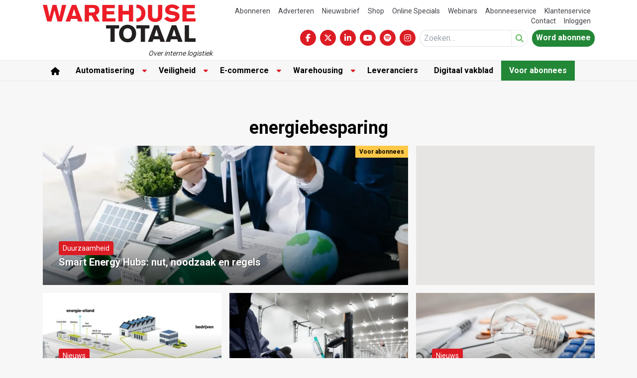

--- FILE ---
content_type: text/html; charset=UTF-8
request_url: https://www.warehousetotaal.nl/trefwoord/energiebesparing/
body_size: 23593
content:
<!DOCTYPE html><html lang="nl-NL"><head><meta charset="UTF-8"><meta name="viewport" content="width=device-width, initial-scale=1, shrink-to-fit=no"> <script type="text/javascript">function emg_framework_maybe_execute(callback, ...args){
			if(typeof window[callback] == "function") {
				return window[callback](...args);
			}
			return false;
		}</script> <script type="text/javascript">/*  */
		var gpt_vars = {"targeting":{"allowCookies":"false","tag":"energiebesparing","page_type":"archive"},"settings":{"allowCookies":false,"collapseEmptyDivs":true}};
		/*  */
        document.addEventListener('DOMContentLoaded', function() {
            window.consentManager.onConsentUpdate((cookiesAllowed, trackingAllowed) => {
                gpt_vars.targeting.allowCookies = cookiesAllowed;
                gpt_vars.settings.allowCookies = cookiesAllowed;
            });
        });</script> <meta name='robots' content='index, follow, max-image-preview:large, max-snippet:-1, max-video-preview:-1' /><style>img:is([sizes="auto" i], [sizes^="auto," i]) { contain-intrinsic-size: 3000px 1500px }</style> <script type="text/javascript">/*  */
window.koko_analytics = {"url":"https:\/\/www.warehousetotaal.nl\/wp-admin\/admin-ajax.php?action=koko_analytics_collect","site_url":"https:\/\/www.warehousetotaal.nl","post_id":0,"path":"\/trefwoord\/energiebesparing\/","method":"cookie","use_cookie":true};
/*  */</script>  <script data-cfasync="false" data-pagespeed-no-defer>var gtm4wp_datalayer_name = "dataLayer";
	var dataLayer = dataLayer || [];
	const gtm4wp_use_sku_instead = 1;
	const gtm4wp_currency = 'EUR';
	const gtm4wp_product_per_impression = 10;
	const gtm4wp_clear_ecommerce = false;
	const gtm4wp_datalayer_max_timeout = 2000;

	const gtm4wp_scrollerscript_debugmode         = false;
	const gtm4wp_scrollerscript_callbacktime      = 100;
	const gtm4wp_scrollerscript_readerlocation    = 150;
	const gtm4wp_scrollerscript_contentelementid  = "content";
	const gtm4wp_scrollerscript_scannertime       = 60;</script> <title>Tag: energiebesparing &#8226; Warehouse Totaal</title><link rel="canonical" href="https://www.warehousetotaal.nl/trefwoord/energiebesparing/" /><link rel="next" href="https://www.warehousetotaal.nl/trefwoord/energiebesparing/page/2/" /><meta property="og:locale" content="nl_NL" /><meta property="og:type" content="article" /><meta property="og:title" content="Tag: energiebesparing &#8226; Warehouse Totaal" /><meta property="og:url" content="https://www.warehousetotaal.nl/trefwoord/energiebesparing/" /><meta property="og:site_name" content="Warehouse Totaal" /> <script type="application/ld+json" class="yoast-schema-graph">{"@context":"https://schema.org","@graph":[{"@type":"CollectionPage","@id":"https://www.warehousetotaal.nl/trefwoord/energiebesparing/","url":"https://www.warehousetotaal.nl/trefwoord/energiebesparing/","name":"Tag: energiebesparing &#8226; Warehouse Totaal","isPartOf":{"@id":"https://www.warehousetotaal.nl/#website"},"primaryImageOfPage":{"@id":"https://www.warehousetotaal.nl/trefwoord/energiebesparing/#primaryimage"},"image":{"@id":"https://www.warehousetotaal.nl/trefwoord/energiebesparing/#primaryimage"},"thumbnailUrl":"https://www.warehousetotaal.nl/wp-content/uploads/2024/09/energyhub.jpg","breadcrumb":{"@id":"https://www.warehousetotaal.nl/trefwoord/energiebesparing/#breadcrumb"},"inLanguage":"nl-NL"},{"@type":"ImageObject","inLanguage":"nl-NL","@id":"https://www.warehousetotaal.nl/trefwoord/energiebesparing/#primaryimage","url":"https://www.warehousetotaal.nl/wp-content/uploads/2024/09/energyhub.jpg","contentUrl":"https://www.warehousetotaal.nl/wp-content/uploads/2024/09/energyhub.jpg","width":1400,"height":934,"caption":"energy hub"},{"@type":"BreadcrumbList","@id":"https://www.warehousetotaal.nl/trefwoord/energiebesparing/#breadcrumb","itemListElement":[{"@type":"ListItem","position":1,"name":"Home","item":"https://www.warehousetotaal.nl/"},{"@type":"ListItem","position":2,"name":"energiebesparing"}]},{"@type":"WebSite","@id":"https://www.warehousetotaal.nl/#website","url":"https://www.warehousetotaal.nl/","name":"Warehouse Totaal","description":"Over interne logistiek","publisher":{"@id":"https://www.warehousetotaal.nl/#organization"},"potentialAction":[{"@type":"SearchAction","target":{"@type":"EntryPoint","urlTemplate":"https://www.warehousetotaal.nl/?s={search_term_string}"},"query-input":{"@type":"PropertyValueSpecification","valueRequired":true,"valueName":"search_term_string"}}],"inLanguage":"nl-NL"},{"@type":"Organization","@id":"https://www.warehousetotaal.nl/#organization","name":"Warehouse Totaal","url":"https://www.warehousetotaal.nl/","logo":{"@type":"ImageObject","inLanguage":"nl-NL","@id":"https://www.warehousetotaal.nl/#/schema/logo/image/","url":"https://www.warehousetotaal.nl/wp-content/uploads/2024/12/wht-logo-2.png","contentUrl":"https://www.warehousetotaal.nl/wp-content/uploads/2024/12/wht-logo-2.png","width":307,"height":76,"caption":"Warehouse Totaal"},"image":{"@id":"https://www.warehousetotaal.nl/#/schema/logo/image/"},"sameAs":["https://www.facebook.com/WarehouseTotaal/","https://x.com/warehousetotaal","https://www.linkedin.com/company/warehouse-totaal/","https://www.youtube.com/channel/UCQnF0IbFeavyaPcBMpdbbEQ"]}]}</script> <link rel='dns-prefetch' href='//player.vimeo.com' /><link rel='dns-prefetch' href='//w.soundcloud.com' /><link rel='dns-prefetch' href='//maxcdn.bootstrapcdn.com' /><link rel="alternate" type="application/rss+xml" title="Warehouse Totaal &raquo; feed" href="https://www.warehousetotaal.nl/feed/" /><link rel="alternate" type="application/rss+xml" title="Warehouse Totaal &raquo; reacties feed" href="https://www.warehousetotaal.nl/comments/feed/" /><link rel="alternate" type="application/rss+xml" title="Warehouse Totaal &raquo; energiebesparing tag feed" href="https://www.warehousetotaal.nl/trefwoord/energiebesparing/feed/" />
 <script type="text/javascript">_linkedin_partner_id = "3320588";
window._linkedin_data_partner_ids = window._linkedin_data_partner_ids || [];
window._linkedin_data_partner_ids.push(_linkedin_partner_id);</script><script type="text/javascript">(function(l) {
if (!l){window.lintrk = function(a,b){window.lintrk.q.push([a,b])};
window.lintrk.q=[]}
var s = document.getElementsByTagName("script")[0];
var b = document.createElement("script");
b.type = "text/javascript";b.async = true;
b.src = "https://snap.licdn.com/li.lms-analytics/insight.min.js";
s.parentNode.insertBefore(b, s);})(window.lintrk);</script> <noscript>
<img height="1" width="1" style="display:none;" alt="" src="https://px.ads.linkedin.com/collect/?pid=3320588&fmt=gif" />
</noscript><meta name="facebook-domain-verification" content="p7p92xzzbwkxpnrgf02dd2seyxrcea" /><meta name="google-site-verification" content="IRezov5xE9s_q6oxvqaJ-Hf0s5J3toTAv3Mr8VVmyfI" />
<script>window.googlefc = window.googlefc || {};
window.googlefc.ccpa = window.googlefc.ccpa || {};
window.googlefc.callbackQueue = window.googlefc.callbackQueue || [];</script>  <script>(function(){/*

 Copyright The Closure Library Authors.
 SPDX-License-Identifier: Apache-2.0
*/
'use strict';var g=function(a){var b=0;return function(){return b<a.length?{done:!1,value:a[b++]}:{done:!0}}},l=this||self,m=/^[\w+/_-]+[=]{0,2}$/,p=null,q=function(){},r=function(a){var b=typeof a;if("object"==b)if(a){if(a instanceof Array)return"array";if(a instanceof Object)return b;var c=Object.prototype.toString.call(a);if("[object Window]"==c)return"object";if("[object Array]"==c||"number"==typeof a.length&&"undefined"!=typeof a.splice&&"undefined"!=typeof a.propertyIsEnumerable&&!a.propertyIsEnumerable("splice"))return"array";
if("[object Function]"==c||"undefined"!=typeof a.call&&"undefined"!=typeof a.propertyIsEnumerable&&!a.propertyIsEnumerable("call"))return"function"}else return"null";else if("function"==b&&"undefined"==typeof a.call)return"object";return b},u=function(a,b){function c(){}c.prototype=b.prototype;a.prototype=new c;a.prototype.constructor=a};var v=function(a,b){Object.defineProperty(l,a,{configurable:!1,get:function(){return b},set:q})};var y=function(a,b){this.b=a===w&&b||"";this.a=x},x={},w={};var aa=function(a,b){a.src=b instanceof y&&b.constructor===y&&b.a===x?b.b:"type_error:TrustedResourceUrl";if(null===p)b:{b=l.document;if((b=b.querySelector&&b.querySelector("script[nonce]"))&&(b=b.nonce||b.getAttribute("nonce"))&&m.test(b)){p=b;break b}p=""}b=p;b&&a.setAttribute("nonce",b)};var z=function(){return Math.floor(2147483648*Math.random()).toString(36)+Math.abs(Math.floor(2147483648*Math.random())^+new Date).toString(36)};var A=function(a,b){b=String(b);"application/xhtml+xml"===a.contentType&&(b=b.toLowerCase());return a.createElement(b)},B=function(a){this.a=a||l.document||document};B.prototype.appendChild=function(a,b){a.appendChild(b)};var C=function(a,b,c,d,e,f){try{var k=a.a,h=A(a.a,"SCRIPT");h.async=!0;aa(h,b);k.head.appendChild(h);h.addEventListener("load",function(){e();d&&k.head.removeChild(h)});h.addEventListener("error",function(){0<c?C(a,b,c-1,d,e,f):(d&&k.head.removeChild(h),f())})}catch(n){f()}};var ba=l.atob("aHR0cHM6Ly93d3cuZ3N0YXRpYy5jb20vaW1hZ2VzL2ljb25zL21hdGVyaWFsL3N5c3RlbS8xeC93YXJuaW5nX2FtYmVyXzI0ZHAucG5n"),ca=l.atob("WW91IGFyZSBzZWVpbmcgdGhpcyBtZXNzYWdlIGJlY2F1c2UgYWQgb3Igc2NyaXB0IGJsb2NraW5nIHNvZnR3YXJlIGlzIGludGVyZmVyaW5nIHdpdGggdGhpcyBwYWdlLg=="),da=l.atob("RGlzYWJsZSBhbnkgYWQgb3Igc2NyaXB0IGJsb2NraW5nIHNvZnR3YXJlLCB0aGVuIHJlbG9hZCB0aGlzIHBhZ2Uu"),ea=function(a,b,c){this.b=a;this.f=new B(this.b);this.a=null;this.c=[];this.g=!1;this.i=b;this.h=c},F=function(a){if(a.b.body&&!a.g){var b=
function(){D(a);l.setTimeout(function(){return E(a,3)},50)};C(a.f,a.i,2,!0,function(){l[a.h]||b()},b);a.g=!0}},D=function(a){for(var b=G(1,5),c=0;c<b;c++){var d=H(a);a.b.body.appendChild(d);a.c.push(d)}b=H(a);b.style.bottom="0";b.style.left="0";b.style.position="fixed";b.style.width=G(100,110).toString()+"%";b.style.zIndex=G(2147483544,2147483644).toString();b.style["background-color"]=I(249,259,242,252,219,229);b.style["box-shadow"]="0 0 12px #888";b.style.color=I(0,10,0,10,0,10);b.style.display=
"flex";b.style["justify-content"]="center";b.style["font-family"]="Roboto, Arial";c=H(a);c.style.width=G(80,85).toString()+"%";c.style.maxWidth=G(750,775).toString()+"px";c.style.margin="24px";c.style.display="flex";c.style["align-items"]="flex-start";c.style["justify-content"]="center";d=A(a.f.a,"IMG");d.className=z();d.src=ba;d.style.height="24px";d.style.width="24px";d.style["padding-right"]="16px";var e=H(a),f=H(a);f.style["font-weight"]="bold";f.textContent=ca;var k=H(a);k.textContent=da;J(a,
e,f);J(a,e,k);J(a,c,d);J(a,c,e);J(a,b,c);a.a=b;a.b.body.appendChild(a.a);b=G(1,5);for(c=0;c<b;c++)d=H(a),a.b.body.appendChild(d),a.c.push(d)},J=function(a,b,c){for(var d=G(1,5),e=0;e<d;e++){var f=H(a);b.appendChild(f)}b.appendChild(c);c=G(1,5);for(d=0;d<c;d++)e=H(a),b.appendChild(e)},G=function(a,b){return Math.floor(a+Math.random()*(b-a))},I=function(a,b,c,d,e,f){return"rgb("+G(Math.max(a,0),Math.min(b,255)).toString()+","+G(Math.max(c,0),Math.min(d,255)).toString()+","+G(Math.max(e,0),Math.min(f,
255)).toString()+")"},H=function(a){a=A(a.f.a,"DIV");a.className=z();return a},E=function(a,b){0>=b||null!=a.a&&0!=a.a.offsetHeight&&0!=a.a.offsetWidth||(fa(a),D(a),l.setTimeout(function(){return E(a,b-1)},50))},fa=function(a){var b=a.c;var c="undefined"!=typeof Symbol&&Symbol.iterator&&b[Symbol.iterator];b=c?c.call(b):{next:g(b)};for(c=b.next();!c.done;c=b.next())(c=c.value)&&c.parentNode&&c.parentNode.removeChild(c);a.c=[];(b=a.a)&&b.parentNode&&b.parentNode.removeChild(b);a.a=null};var ia=function(a,b,c,d,e){var f=ha(c),k=function(n){n.appendChild(f);l.setTimeout(function(){f?(0!==f.offsetHeight&&0!==f.offsetWidth?b():a(),f.parentNode&&f.parentNode.removeChild(f)):a()},d)},h=function(n){document.body?k(document.body):0<n?l.setTimeout(function(){h(n-1)},e):b()};h(3)},ha=function(a){var b=document.createElement("div");b.className=a;b.style.width="1px";b.style.height="1px";b.style.position="absolute";b.style.left="-10000px";b.style.top="-10000px";b.style.zIndex="-10000";return b};var K={},L=null;var M=function(){},N="function"==typeof Uint8Array,O=function(a,b){a.b=null;b||(b=[]);a.j=void 0;a.f=-1;a.a=b;a:{if(b=a.a.length){--b;var c=a.a[b];if(!(null===c||"object"!=typeof c||Array.isArray(c)||N&&c instanceof Uint8Array)){a.g=b-a.f;a.c=c;break a}}a.g=Number.MAX_VALUE}a.i={}},P=[],Q=function(a,b){if(b<a.g){b+=a.f;var c=a.a[b];return c===P?a.a[b]=[]:c}if(a.c)return c=a.c[b],c===P?a.c[b]=[]:c},R=function(a,b,c){a.b||(a.b={});if(!a.b[c]){var d=Q(a,c);d&&(a.b[c]=new b(d))}return a.b[c]};
M.prototype.h=N?function(){var a=Uint8Array.prototype.toJSON;Uint8Array.prototype.toJSON=function(){var b;void 0===b&&(b=0);if(!L){L={};for(var c="ABCDEFGHIJKLMNOPQRSTUVWXYZabcdefghijklmnopqrstuvwxyz0123456789".split(""),d=["+/=","+/","-_=","-_.","-_"],e=0;5>e;e++){var f=c.concat(d[e].split(""));K[e]=f;for(var k=0;k<f.length;k++){var h=f[k];void 0===L[h]&&(L[h]=k)}}}b=K[b];c=[];for(d=0;d<this.length;d+=3){var n=this[d],t=(e=d+1<this.length)?this[d+1]:0;h=(f=d+2<this.length)?this[d+2]:0;k=n>>2;n=(n&
3)<<4|t>>4;t=(t&15)<<2|h>>6;h&=63;f||(h=64,e||(t=64));c.push(b[k],b[n],b[t]||"",b[h]||"")}return c.join("")};try{return JSON.stringify(this.a&&this.a,S)}finally{Uint8Array.prototype.toJSON=a}}:function(){return JSON.stringify(this.a&&this.a,S)};var S=function(a,b){return"number"!==typeof b||!isNaN(b)&&Infinity!==b&&-Infinity!==b?b:String(b)};M.prototype.toString=function(){return this.a.toString()};var T=function(a){O(this,a)};u(T,M);var U=function(a){O(this,a)};u(U,M);var ja=function(a,b){this.c=new B(a);var c=R(b,T,5);c=new y(w,Q(c,4)||"");this.b=new ea(a,c,Q(b,4));this.a=b},ka=function(a,b,c,d){b=new T(b?JSON.parse(b):null);b=new y(w,Q(b,4)||"");C(a.c,b,3,!1,c,function(){ia(function(){F(a.b);d(!1)},function(){d(!0)},Q(a.a,2),Q(a.a,3),Q(a.a,1))})};var la=function(a,b){V(a,"internal_api_load_with_sb",function(c,d,e){ka(b,c,d,e)});V(a,"internal_api_sb",function(){F(b.b)})},V=function(a,b,c){a=l.btoa(a+b);v(a,c)},W=function(a,b,c){for(var d=[],e=2;e<arguments.length;++e)d[e-2]=arguments[e];e=l.btoa(a+b);e=l[e];if("function"==r(e))e.apply(null,d);else throw Error("API not exported.");};var X=function(a){O(this,a)};u(X,M);var Y=function(a){this.h=window;this.a=a;this.b=Q(this.a,1);this.f=R(this.a,T,2);this.g=R(this.a,U,3);this.c=!1};Y.prototype.start=function(){ma();var a=new ja(this.h.document,this.g);la(this.b,a);na(this)};
var ma=function(){var a=function(){if(!l.frames.googlefcPresent)if(document.body){var b=document.createElement("iframe");b.style.display="none";b.style.width="0px";b.style.height="0px";b.style.border="none";b.style.zIndex="-1000";b.style.left="-1000px";b.style.top="-1000px";b.name="googlefcPresent";document.body.appendChild(b)}else l.setTimeout(a,5)};a()},na=function(a){var b=Date.now();W(a.b,"internal_api_load_with_sb",a.f.h(),function(){var c;var d=a.b,e=l[l.btoa(d+"loader_js")];if(e){e=l.atob(e);
e=parseInt(e,10);d=l.btoa(d+"loader_js").split(".");var f=l;d[0]in f||"undefined"==typeof f.execScript||f.execScript("var "+d[0]);for(;d.length&&(c=d.shift());)d.length?f[c]&&f[c]!==Object.prototype[c]?f=f[c]:f=f[c]={}:f[c]=null;c=Math.abs(b-e);c=1728E5>c?0:c}else c=-1;0!=c&&(W(a.b,"internal_api_sb"),Z(a,Q(a.a,6)))},function(c){Z(a,c?Q(a.a,4):Q(a.a,5))})},Z=function(a,b){a.c||(a.c=!0,a=new l.XMLHttpRequest,a.open("GET",b,!0),a.send())};(function(a,b){l[a]=function(c){for(var d=[],e=0;e<arguments.length;++e)d[e-0]=arguments[e];l[a]=q;b.apply(null,d)}})("__d3lUW8vwsKlB__",function(a){"function"==typeof window.atob&&(a=window.atob(a),a=new X(a?JSON.parse(a):null),(new Y(a)).start())});}).call(this);

window.__d3lUW8vwsKlB__("[base64]");</script>  <script>const emgfFcAdvanced = true;
    const emgfFcPendingEcommerceEvents = [];

    if(emgfFcAdvanced) {
        window.dataLayer = window.dataLayer || [];
        const originalPush = window.dataLayer.push;
        window.dataLayer.push = function(obj) {
            if (obj.event && obj.ecommerce) {
                emgfFcPendingEcommerceEvents.push(obj);
                return;
            }
            return originalPush.apply(this, arguments);
        };
    }

    document.addEventListener('DOMContentLoaded', () => {
        window.consentManager.init();

        window.consentManager.onConsentUpdate((cookiesAllowed, trackingAllowed) => {
            const setConsentValues = (isGranted) => ({
                'functionality_storage': isGranted ? 'granted' : 'denied',
                'personalization_storage': isGranted ? 'granted' : 'denied',
                'analytics_storage': isGranted ? 'granted' : 'denied',
                'security_storage': isGranted ? 'granted' : 'denied',
                'ad_storage': isGranted && trackingAllowed ? 'granted' : 'denied',
                'ad_personalization': isGranted && trackingAllowed ? 'granted' : 'denied',
                'ad_user_data': isGranted && trackingAllowed ? 'granted' : 'denied',
            });

            let consent = setConsentValues(cookiesAllowed);

            if(trackingAllowed) {
                consent['analytics_storage'] = 'granted';
                consent['personalization_storage'] = 'granted';
            }

            gtag('consent', 'update', consent);

            if(emgfFcAdvanced) {
                window.dataLayer.push({ 'event': 'consent_update_complete' });

                if(emgfFcPendingEcommerceEvents.length > 0) {
                    emgfFcPendingEcommerceEvents.forEach(obj => {
                        window.dataLayer.push(obj);
                    });
                }
            }
        });

        if(emgfFcAdvanced) {
    		window.addEventListener('emgf_fc_loaded', function() {
    			window.dataLayer.push({ 'event': 'ga4_config_ready' });
    		});
        }
    })

    async function emg_framework_is_cookies_allowed() {
        var ConsentManager = window.consentManager;

        const consentStatus = ConsentManager.isConsentGiven();

        return consentStatus.cookies;
	}

	async function emg_framework_is_tracking_allowed() {
        var ConsentManager = window.consentManager;

		const consentStatus = ConsentManager.isConsentGiven();

        return consentStatus.tracking;
	}</script> <link data-optimized="1" rel='stylesheet' id='wp-block-library-css' href='https://www.warehousetotaal.nl/wp-content/litespeed/css/e1be5fb863d3f73ac7c155cbe75e7be4.css?ver=e7be4' type='text/css' media='all' /><style id='wp-block-library-theme-inline-css' type='text/css'>.wp-block-audio :where(figcaption){color:#555;font-size:13px;text-align:center}.is-dark-theme .wp-block-audio :where(figcaption){color:#ffffffa6}.wp-block-audio{margin:0 0 1em}.wp-block-code{border:1px solid #ccc;border-radius:4px;font-family:Menlo,Consolas,monaco,monospace;padding:.8em 1em}.wp-block-embed :where(figcaption){color:#555;font-size:13px;text-align:center}.is-dark-theme .wp-block-embed :where(figcaption){color:#ffffffa6}.wp-block-embed{margin:0 0 1em}.blocks-gallery-caption{color:#555;font-size:13px;text-align:center}.is-dark-theme .blocks-gallery-caption{color:#ffffffa6}:root :where(.wp-block-image figcaption){color:#555;font-size:13px;text-align:center}.is-dark-theme :root :where(.wp-block-image figcaption){color:#ffffffa6}.wp-block-image{margin:0 0 1em}.wp-block-pullquote{border-bottom:4px solid;border-top:4px solid;color:currentColor;margin-bottom:1.75em}.wp-block-pullquote cite,.wp-block-pullquote footer,.wp-block-pullquote__citation{color:currentColor;font-size:.8125em;font-style:normal;text-transform:uppercase}.wp-block-quote{border-left:.25em solid;margin:0 0 1.75em;padding-left:1em}.wp-block-quote cite,.wp-block-quote footer{color:currentColor;font-size:.8125em;font-style:normal;position:relative}.wp-block-quote:where(.has-text-align-right){border-left:none;border-right:.25em solid;padding-left:0;padding-right:1em}.wp-block-quote:where(.has-text-align-center){border:none;padding-left:0}.wp-block-quote.is-large,.wp-block-quote.is-style-large,.wp-block-quote:where(.is-style-plain){border:none}.wp-block-search .wp-block-search__label{font-weight:700}.wp-block-search__button{border:1px solid #ccc;padding:.375em .625em}:where(.wp-block-group.has-background){padding:1.25em 2.375em}.wp-block-separator.has-css-opacity{opacity:.4}.wp-block-separator{border:none;border-bottom:2px solid;margin-left:auto;margin-right:auto}.wp-block-separator.has-alpha-channel-opacity{opacity:1}.wp-block-separator:not(.is-style-wide):not(.is-style-dots){width:100px}.wp-block-separator.has-background:not(.is-style-dots){border-bottom:none;height:1px}.wp-block-separator.has-background:not(.is-style-wide):not(.is-style-dots){height:2px}.wp-block-table{margin:0 0 1em}.wp-block-table td,.wp-block-table th{word-break:normal}.wp-block-table :where(figcaption){color:#555;font-size:13px;text-align:center}.is-dark-theme .wp-block-table :where(figcaption){color:#ffffffa6}.wp-block-video :where(figcaption){color:#555;font-size:13px;text-align:center}.is-dark-theme .wp-block-video :where(figcaption){color:#ffffffa6}.wp-block-video{margin:0 0 1em}:root :where(.wp-block-template-part.has-background){margin-bottom:0;margin-top:0;padding:1.25em 2.375em}</style><style id='global-styles-inline-css' type='text/css'>:root{--wp--preset--aspect-ratio--square: 1;--wp--preset--aspect-ratio--4-3: 4/3;--wp--preset--aspect-ratio--3-4: 3/4;--wp--preset--aspect-ratio--3-2: 3/2;--wp--preset--aspect-ratio--2-3: 2/3;--wp--preset--aspect-ratio--16-9: 16/9;--wp--preset--aspect-ratio--9-16: 9/16;--wp--preset--color--black: #000000;--wp--preset--color--cyan-bluish-gray: #abb8c3;--wp--preset--color--white: #ffffff;--wp--preset--color--pale-pink: #f78da7;--wp--preset--color--vivid-red: #cf2e2e;--wp--preset--color--luminous-vivid-orange: #ff6900;--wp--preset--color--luminous-vivid-amber: #fcb900;--wp--preset--color--light-green-cyan: #7bdcb5;--wp--preset--color--vivid-green-cyan: #00d084;--wp--preset--color--pale-cyan-blue: #8ed1fc;--wp--preset--color--vivid-cyan-blue: #0693e3;--wp--preset--color--vivid-purple: #9b51e0;--wp--preset--color--primary: #dc1c24;--wp--preset--color--secondary: #0d5a97;--wp--preset--color--light-green: #e4eeea;--wp--preset--color--premium: #228736;--wp--preset--color--premium-light: #f4fef1;--wp--preset--color--lightest-gray: #ebebeb;--wp--preset--color--light-gray: #ebebeb;--wp--preset--color--medium-gray: #c0c0c0;--wp--preset--color--dark-gray: #444444;--wp--preset--gradient--vivid-cyan-blue-to-vivid-purple: linear-gradient(135deg,rgba(6,147,227,1) 0%,rgb(155,81,224) 100%);--wp--preset--gradient--light-green-cyan-to-vivid-green-cyan: linear-gradient(135deg,rgb(122,220,180) 0%,rgb(0,208,130) 100%);--wp--preset--gradient--luminous-vivid-amber-to-luminous-vivid-orange: linear-gradient(135deg,rgba(252,185,0,1) 0%,rgba(255,105,0,1) 100%);--wp--preset--gradient--luminous-vivid-orange-to-vivid-red: linear-gradient(135deg,rgba(255,105,0,1) 0%,rgb(207,46,46) 100%);--wp--preset--gradient--very-light-gray-to-cyan-bluish-gray: linear-gradient(135deg,rgb(238,238,238) 0%,rgb(169,184,195) 100%);--wp--preset--gradient--cool-to-warm-spectrum: linear-gradient(135deg,rgb(74,234,220) 0%,rgb(151,120,209) 20%,rgb(207,42,186) 40%,rgb(238,44,130) 60%,rgb(251,105,98) 80%,rgb(254,248,76) 100%);--wp--preset--gradient--blush-light-purple: linear-gradient(135deg,rgb(255,206,236) 0%,rgb(152,150,240) 100%);--wp--preset--gradient--blush-bordeaux: linear-gradient(135deg,rgb(254,205,165) 0%,rgb(254,45,45) 50%,rgb(107,0,62) 100%);--wp--preset--gradient--luminous-dusk: linear-gradient(135deg,rgb(255,203,112) 0%,rgb(199,81,192) 50%,rgb(65,88,208) 100%);--wp--preset--gradient--pale-ocean: linear-gradient(135deg,rgb(255,245,203) 0%,rgb(182,227,212) 50%,rgb(51,167,181) 100%);--wp--preset--gradient--electric-grass: linear-gradient(135deg,rgb(202,248,128) 0%,rgb(113,206,126) 100%);--wp--preset--gradient--midnight: linear-gradient(135deg,rgb(2,3,129) 0%,rgb(40,116,252) 100%);--wp--preset--font-size--small: .875rem;--wp--preset--font-size--medium: 20px;--wp--preset--font-size--large: 1.25rem;--wp--preset--font-size--x-large: clamp(1.5rem, 3vw, 2.5rem);--wp--preset--font-size--regular: 1rem;--wp--preset--font-family--default: Roboto, Arial, sans-serif;--wp--preset--spacing--20: 0.44rem;--wp--preset--spacing--30: 0.67rem;--wp--preset--spacing--40: 1rem;--wp--preset--spacing--50: 1.5rem;--wp--preset--spacing--60: 2.25rem;--wp--preset--spacing--70: 3.38rem;--wp--preset--spacing--80: 5.06rem;--wp--preset--shadow--natural: 6px 6px 9px rgba(0, 0, 0, 0.2);--wp--preset--shadow--deep: 12px 12px 50px rgba(0, 0, 0, 0.4);--wp--preset--shadow--sharp: 6px 6px 0px rgba(0, 0, 0, 0.2);--wp--preset--shadow--outlined: 6px 6px 0px -3px rgba(255, 255, 255, 1), 6px 6px rgba(0, 0, 0, 1);--wp--preset--shadow--crisp: 6px 6px 0px rgba(0, 0, 0, 1);}:root { --wp--style--global--content-size: 1280px;--wp--style--global--wide-size: 1600px; }:where(body) { margin: 0; }.wp-site-blocks > .alignleft { float: left; margin-right: 2em; }.wp-site-blocks > .alignright { float: right; margin-left: 2em; }.wp-site-blocks > .aligncenter { justify-content: center; margin-left: auto; margin-right: auto; }:where(.wp-site-blocks) > * { margin-block-start: 1.5rem; margin-block-end: 0; }:where(.wp-site-blocks) > :first-child { margin-block-start: 0; }:where(.wp-site-blocks) > :last-child { margin-block-end: 0; }:root { --wp--style--block-gap: 1.5rem; }:root :where(.is-layout-flow) > :first-child{margin-block-start: 0;}:root :where(.is-layout-flow) > :last-child{margin-block-end: 0;}:root :where(.is-layout-flow) > *{margin-block-start: 1.5rem;margin-block-end: 0;}:root :where(.is-layout-constrained) > :first-child{margin-block-start: 0;}:root :where(.is-layout-constrained) > :last-child{margin-block-end: 0;}:root :where(.is-layout-constrained) > *{margin-block-start: 1.5rem;margin-block-end: 0;}:root :where(.is-layout-flex){gap: 1.5rem;}:root :where(.is-layout-grid){gap: 1.5rem;}.is-layout-flow > .alignleft{float: left;margin-inline-start: 0;margin-inline-end: 2em;}.is-layout-flow > .alignright{float: right;margin-inline-start: 2em;margin-inline-end: 0;}.is-layout-flow > .aligncenter{margin-left: auto !important;margin-right: auto !important;}.is-layout-constrained > .alignleft{float: left;margin-inline-start: 0;margin-inline-end: 2em;}.is-layout-constrained > .alignright{float: right;margin-inline-start: 2em;margin-inline-end: 0;}.is-layout-constrained > .aligncenter{margin-left: auto !important;margin-right: auto !important;}.is-layout-constrained > :where(:not(.alignleft):not(.alignright):not(.alignfull)){max-width: var(--wp--style--global--content-size);margin-left: auto !important;margin-right: auto !important;}.is-layout-constrained > .alignwide{max-width: var(--wp--style--global--wide-size);}body .is-layout-flex{display: flex;}.is-layout-flex{flex-wrap: wrap;align-items: center;}.is-layout-flex > :is(*, div){margin: 0;}body .is-layout-grid{display: grid;}.is-layout-grid > :is(*, div){margin: 0;}body{font-family: var(--wp--preset--font-family--default);padding-top: 0px;padding-right: 0px;padding-bottom: 0px;padding-left: 0px;}a:where(:not(.wp-element-button)){text-decoration: underline;}h1, h2, h3, h4, h5, h6{font-family: var(--wp--preset--font-family--default);}:root :where(.wp-element-button, .wp-block-button__link){background-color: #32373c;border-width: 0;color: #fff;font-family: inherit;font-size: inherit;line-height: inherit;padding: calc(0.667em + 2px) calc(1.333em + 2px);text-decoration: none;}.has-black-color{color: var(--wp--preset--color--black) !important;}.has-cyan-bluish-gray-color{color: var(--wp--preset--color--cyan-bluish-gray) !important;}.has-white-color{color: var(--wp--preset--color--white) !important;}.has-pale-pink-color{color: var(--wp--preset--color--pale-pink) !important;}.has-vivid-red-color{color: var(--wp--preset--color--vivid-red) !important;}.has-luminous-vivid-orange-color{color: var(--wp--preset--color--luminous-vivid-orange) !important;}.has-luminous-vivid-amber-color{color: var(--wp--preset--color--luminous-vivid-amber) !important;}.has-light-green-cyan-color{color: var(--wp--preset--color--light-green-cyan) !important;}.has-vivid-green-cyan-color{color: var(--wp--preset--color--vivid-green-cyan) !important;}.has-pale-cyan-blue-color{color: var(--wp--preset--color--pale-cyan-blue) !important;}.has-vivid-cyan-blue-color{color: var(--wp--preset--color--vivid-cyan-blue) !important;}.has-vivid-purple-color{color: var(--wp--preset--color--vivid-purple) !important;}.has-primary-color{color: var(--wp--preset--color--primary) !important;}.has-secondary-color{color: var(--wp--preset--color--secondary) !important;}.has-light-green-color{color: var(--wp--preset--color--light-green) !important;}.has-premium-color{color: var(--wp--preset--color--premium) !important;}.has-premium-light-color{color: var(--wp--preset--color--premium-light) !important;}.has-lightest-gray-color{color: var(--wp--preset--color--lightest-gray) !important;}.has-light-gray-color{color: var(--wp--preset--color--light-gray) !important;}.has-medium-gray-color{color: var(--wp--preset--color--medium-gray) !important;}.has-dark-gray-color{color: var(--wp--preset--color--dark-gray) !important;}.has-black-background-color{background-color: var(--wp--preset--color--black) !important;}.has-cyan-bluish-gray-background-color{background-color: var(--wp--preset--color--cyan-bluish-gray) !important;}.has-white-background-color{background-color: var(--wp--preset--color--white) !important;}.has-pale-pink-background-color{background-color: var(--wp--preset--color--pale-pink) !important;}.has-vivid-red-background-color{background-color: var(--wp--preset--color--vivid-red) !important;}.has-luminous-vivid-orange-background-color{background-color: var(--wp--preset--color--luminous-vivid-orange) !important;}.has-luminous-vivid-amber-background-color{background-color: var(--wp--preset--color--luminous-vivid-amber) !important;}.has-light-green-cyan-background-color{background-color: var(--wp--preset--color--light-green-cyan) !important;}.has-vivid-green-cyan-background-color{background-color: var(--wp--preset--color--vivid-green-cyan) !important;}.has-pale-cyan-blue-background-color{background-color: var(--wp--preset--color--pale-cyan-blue) !important;}.has-vivid-cyan-blue-background-color{background-color: var(--wp--preset--color--vivid-cyan-blue) !important;}.has-vivid-purple-background-color{background-color: var(--wp--preset--color--vivid-purple) !important;}.has-primary-background-color{background-color: var(--wp--preset--color--primary) !important;}.has-secondary-background-color{background-color: var(--wp--preset--color--secondary) !important;}.has-light-green-background-color{background-color: var(--wp--preset--color--light-green) !important;}.has-premium-background-color{background-color: var(--wp--preset--color--premium) !important;}.has-premium-light-background-color{background-color: var(--wp--preset--color--premium-light) !important;}.has-lightest-gray-background-color{background-color: var(--wp--preset--color--lightest-gray) !important;}.has-light-gray-background-color{background-color: var(--wp--preset--color--light-gray) !important;}.has-medium-gray-background-color{background-color: var(--wp--preset--color--medium-gray) !important;}.has-dark-gray-background-color{background-color: var(--wp--preset--color--dark-gray) !important;}.has-black-border-color{border-color: var(--wp--preset--color--black) !important;}.has-cyan-bluish-gray-border-color{border-color: var(--wp--preset--color--cyan-bluish-gray) !important;}.has-white-border-color{border-color: var(--wp--preset--color--white) !important;}.has-pale-pink-border-color{border-color: var(--wp--preset--color--pale-pink) !important;}.has-vivid-red-border-color{border-color: var(--wp--preset--color--vivid-red) !important;}.has-luminous-vivid-orange-border-color{border-color: var(--wp--preset--color--luminous-vivid-orange) !important;}.has-luminous-vivid-amber-border-color{border-color: var(--wp--preset--color--luminous-vivid-amber) !important;}.has-light-green-cyan-border-color{border-color: var(--wp--preset--color--light-green-cyan) !important;}.has-vivid-green-cyan-border-color{border-color: var(--wp--preset--color--vivid-green-cyan) !important;}.has-pale-cyan-blue-border-color{border-color: var(--wp--preset--color--pale-cyan-blue) !important;}.has-vivid-cyan-blue-border-color{border-color: var(--wp--preset--color--vivid-cyan-blue) !important;}.has-vivid-purple-border-color{border-color: var(--wp--preset--color--vivid-purple) !important;}.has-primary-border-color{border-color: var(--wp--preset--color--primary) !important;}.has-secondary-border-color{border-color: var(--wp--preset--color--secondary) !important;}.has-light-green-border-color{border-color: var(--wp--preset--color--light-green) !important;}.has-premium-border-color{border-color: var(--wp--preset--color--premium) !important;}.has-premium-light-border-color{border-color: var(--wp--preset--color--premium-light) !important;}.has-lightest-gray-border-color{border-color: var(--wp--preset--color--lightest-gray) !important;}.has-light-gray-border-color{border-color: var(--wp--preset--color--light-gray) !important;}.has-medium-gray-border-color{border-color: var(--wp--preset--color--medium-gray) !important;}.has-dark-gray-border-color{border-color: var(--wp--preset--color--dark-gray) !important;}.has-vivid-cyan-blue-to-vivid-purple-gradient-background{background: var(--wp--preset--gradient--vivid-cyan-blue-to-vivid-purple) !important;}.has-light-green-cyan-to-vivid-green-cyan-gradient-background{background: var(--wp--preset--gradient--light-green-cyan-to-vivid-green-cyan) !important;}.has-luminous-vivid-amber-to-luminous-vivid-orange-gradient-background{background: var(--wp--preset--gradient--luminous-vivid-amber-to-luminous-vivid-orange) !important;}.has-luminous-vivid-orange-to-vivid-red-gradient-background{background: var(--wp--preset--gradient--luminous-vivid-orange-to-vivid-red) !important;}.has-very-light-gray-to-cyan-bluish-gray-gradient-background{background: var(--wp--preset--gradient--very-light-gray-to-cyan-bluish-gray) !important;}.has-cool-to-warm-spectrum-gradient-background{background: var(--wp--preset--gradient--cool-to-warm-spectrum) !important;}.has-blush-light-purple-gradient-background{background: var(--wp--preset--gradient--blush-light-purple) !important;}.has-blush-bordeaux-gradient-background{background: var(--wp--preset--gradient--blush-bordeaux) !important;}.has-luminous-dusk-gradient-background{background: var(--wp--preset--gradient--luminous-dusk) !important;}.has-pale-ocean-gradient-background{background: var(--wp--preset--gradient--pale-ocean) !important;}.has-electric-grass-gradient-background{background: var(--wp--preset--gradient--electric-grass) !important;}.has-midnight-gradient-background{background: var(--wp--preset--gradient--midnight) !important;}.has-small-font-size{font-size: var(--wp--preset--font-size--small) !important;}.has-medium-font-size{font-size: var(--wp--preset--font-size--medium) !important;}.has-large-font-size{font-size: var(--wp--preset--font-size--large) !important;}.has-x-large-font-size{font-size: var(--wp--preset--font-size--x-large) !important;}.has-regular-font-size{font-size: var(--wp--preset--font-size--regular) !important;}.has-default-font-family{font-family: var(--wp--preset--font-family--default) !important;}
:root :where(.wp-block-button .wp-block-button__link){background-color: var(--wp--preset--color--primary);border-radius: 0;color: var(--wp--preset--color--white);font-size: var(--wp--preset--font-size--regular);font-weight: bold;padding-top: var(--wp--preset--spacing--20) !important;padding-right: clamp(1.5rem, 3vw, var(--wp--preset--spacing--50)) !important;padding-bottom: var(--wp--preset--spacing--20) !important;padding-left: clamp(1.5rem, 3vw, var(--wp--preset--spacing--50)) !important;}
:root :where(.wp-block-pullquote){font-size: 1.5em;line-height: 1.6;}
:root :where(p){font-family: var(--wp--preset--font-family--default);}</style><link data-optimized="1" rel='stylesheet' id='bsa-public-css-css' href='https://www.warehousetotaal.nl/wp-content/litespeed/css/b357eecdae6b49cb8ba1438e9f8306cf.css?ver=306cf' type='text/css' media='all' /><link data-optimized="1" rel='stylesheet' id='bsa-front-end-css-css' href='https://www.warehousetotaal.nl/wp-content/litespeed/css/138fcbcbd06c785b182701ce55be7f95.css?ver=e7f95' type='text/css' media='all' /><link data-optimized="1" rel='stylesheet' id='select2-css' href='https://www.warehousetotaal.nl/wp-content/litespeed/css/9425b335e71881ac0dba98d44304a3dc.css?ver=4a3dc' type='text/css' media='all' /><link data-optimized="1" rel='stylesheet' id='emg-framework-css' href='https://www.warehousetotaal.nl/wp-content/litespeed/css/02f69543a3e0df88bc6f0e5259fcf83a.css?ver=cf83a' type='text/css' media='all' /><link data-optimized="1" rel='stylesheet' id='lightslider-css' href='https://www.warehousetotaal.nl/wp-content/litespeed/css/d2662f1d20e42f80436b9baf814eb3c7.css?ver=eb3c7' type='text/css' media='all' /><link data-optimized="1" rel='stylesheet' id='flexslider-css' href='https://www.warehousetotaal.nl/wp-content/litespeed/css/02f3e1f342a35c239333e0599bfaec12.css?ver=aec12' type='text/css' media='all' /><link data-optimized="1" rel='stylesheet' id='emg-premium-css' href='https://www.warehousetotaal.nl/wp-content/litespeed/css/e8f9be9a856b5b33479dc2941686c6bc.css?ver=6c6bc' type='text/css' media='all' /><link rel='stylesheet' id='font-awesome-css' href='http://maxcdn.bootstrapcdn.com/font-awesome/4.2.0/css/font-awesome.min.css?ver=6.8.3' type='text/css' media='all' /><link data-optimized="1" rel='stylesheet' id='emg-subscriptions-css' href='https://www.warehousetotaal.nl/wp-content/litespeed/css/908e8cee387e92ce62c94c0a7645ec50.css?ver=5ec50' type='text/css' media='all' /><link data-optimized="1" rel='stylesheet' id='survey-maker-min-css' href='https://www.warehousetotaal.nl/wp-content/litespeed/css/16afd4aab1c80610879f5c4eeb5bdca9.css?ver=bdca9' type='text/css' media='all' /><link data-optimized="1" rel='stylesheet' id='taxonomy-image-plugin-public-css' href='https://www.warehousetotaal.nl/wp-content/litespeed/css/6cdfd56cbd7c6a8620a69fa9974c9275.css?ver=c9275' type='text/css' media='screen' /><link data-optimized="1" rel='stylesheet' id='woocommerce-layout-css' href='https://www.warehousetotaal.nl/wp-content/litespeed/css/46f05a21184a5ecd0951d4b47f5a2cb7.css?ver=a2cb7' type='text/css' media='all' /><link data-optimized="1" rel='stylesheet' id='woocommerce-smallscreen-css' href='https://www.warehousetotaal.nl/wp-content/litespeed/css/7d6c9b53ff2ac9ba7ea728a1a74257e9.css?ver=257e9' type='text/css' media='only screen and (max-width: 768px)' /><link data-optimized="1" rel='stylesheet' id='woocommerce-general-css' href='https://www.warehousetotaal.nl/wp-content/litespeed/css/af1d24b5f19c8fd4d3a2f1f9883ca944.css?ver=ca944' type='text/css' media='all' /><style id='woocommerce-inline-inline-css' type='text/css'>.woocommerce form .form-row .required { visibility: visible; }</style><link data-optimized="1" rel='stylesheet' id='warehousetotaal-styles-css' href='https://www.warehousetotaal.nl/wp-content/litespeed/css/7b10ad462b6bc76d49a9fd4ea6b319f4.css?ver=319f4' type='text/css' media='all' /><link data-optimized="1" rel='stylesheet' id='emgc-general-css' href='https://www.warehousetotaal.nl/wp-content/litespeed/css/60eb879d261116478297f088c1cdca0e.css?ver=dca0e' type='text/css' media='all' /><link data-optimized="1" rel='stylesheet' id='fontawesome-css' href='https://www.warehousetotaal.nl/wp-content/litespeed/css/fc0a69b61e42a86d62d2b2b9a333906c.css?ver=3906c' type='text/css' media='all' /><link data-optimized="1" rel='stylesheet' id='login-with-ajax-css' href='https://www.warehousetotaal.nl/wp-content/litespeed/css/509ae4e5520dca99c22c5d555fd489a8.css?ver=489a8' type='text/css' media='all' /> <script type="text/javascript" src="https://www.warehousetotaal.nl/wp-includes/js/jquery/jquery.min.js" id="jquery-core-js"></script> <script data-optimized="1" type="text/javascript" src="https://www.warehousetotaal.nl/wp-content/litespeed/js/513107996d3c682c43966da746e93e65.js?ver=93e65" id="jquery-migrate-js"></script> <script data-optimized="1" type="text/javascript" src="https://www.warehousetotaal.nl/wp-content/litespeed/js/2ed4f56ee20380f1404331615e5456c3.js?ver=456c3" id="bsa-public-functions-js-js"></script> <script data-optimized="1" type="text/javascript" src="https://www.warehousetotaal.nl/wp-content/litespeed/js/6014c3c9d89c904d40881489ff674fdc.js?ver=74fdc" id="bsa-front-end-js-js"></script> <script data-optimized="1" type="text/javascript" src="https://www.warehousetotaal.nl/wp-content/litespeed/js/3a2ddcb7c5987822ff6b74b37d2616a1.js?ver=616a1" id="lightslider-js"></script> <script data-optimized="1" type="text/javascript" src="https://www.warehousetotaal.nl/wp-content/litespeed/js/a3b412e117c7c3838b1db2f016e26775.js?ver=26775" id="emg-framework-js"></script> <script data-optimized="1" type="text/javascript" src="https://www.warehousetotaal.nl/wp-content/litespeed/js/72789e48260fdcd09311725afdb0c9ec.js?ver=0c9ec" id="wc-jquery-blockui-js" defer="defer" data-wp-strategy="defer"></script> <script type="text/javascript" id="wc-add-to-cart-js-extra">/*  */
var wc_add_to_cart_params = {"ajax_url":"\/wp-admin\/admin-ajax.php","wc_ajax_url":"\/?wc-ajax=%%endpoint%%","i18n_view_cart":"Bekijk winkelwagen","cart_url":"https:\/\/www.warehousetotaal.nl\/winkelmand\/","is_cart":"","cart_redirect_after_add":"no"};
/*  */</script> <script data-optimized="1" type="text/javascript" src="https://www.warehousetotaal.nl/wp-content/litespeed/js/93ec45e6e298ec8c6c933264e72d670d.js?ver=d670d" id="wc-add-to-cart-js" defer="defer" data-wp-strategy="defer"></script> <script data-optimized="1" type="text/javascript" src="https://www.warehousetotaal.nl/wp-content/litespeed/js/f53b7eec1cad3fedf24dd608215e13c0.js?ver=e13c0" id="wc-js-cookie-js" defer="defer" data-wp-strategy="defer"></script> <script type="text/javascript" id="woocommerce-js-extra">/*  */
var woocommerce_params = {"ajax_url":"\/wp-admin\/admin-ajax.php","wc_ajax_url":"\/?wc-ajax=%%endpoint%%","i18n_password_show":"Wachtwoord weergeven","i18n_password_hide":"Wachtwoord verbergen"};
/*  */</script> <script data-optimized="1" type="text/javascript" src="https://www.warehousetotaal.nl/wp-content/litespeed/js/e6ff12a8254c4feeb1c738bee315ae55.js?ver=5ae55" id="woocommerce-js" defer="defer" data-wp-strategy="defer"></script> <script data-optimized="1" type="text/javascript" src="https://www.warehousetotaal.nl/wp-content/litespeed/js/eddd8ae4eb7366be1a132d61a768cf41.js?ver=8cf41" id="gtm4wp-scroll-tracking-js"></script> <script type="text/javascript" id="login-with-ajax-js-extra">/*  */
var LWA = {"ajaxurl":"https:\/\/www.warehousetotaal.nl\/wp-admin\/admin-ajax.php","off":""};
/*  */</script> <script data-optimized="1" type="text/javascript" src="https://www.warehousetotaal.nl/wp-content/litespeed/js/4ff97488cc5976c058439978fe4252d1.js?ver=252d1" id="login-with-ajax-js"></script> <script data-optimized="1" type="text/javascript" src="https://www.warehousetotaal.nl/wp-content/litespeed/js/45b92f0f0e7c35b4c24ddc8f3f5135b0.js?ver=135b0" id="login-with-ajax-ajaxify-js"></script> <link rel="https://api.w.org/" href="https://www.warehousetotaal.nl/wp-json/" /><link rel="alternate" title="JSON" type="application/json" href="https://www.warehousetotaal.nl/wp-json/wp/v2/tags/1169" /><link rel="EditURI" type="application/rsd+xml" title="RSD" href="https://www.warehousetotaal.nl/xmlrpc.php?rsd" /><meta name="generator" content="WordPress 6.8.3" /><meta name="generator" content="WooCommerce 10.4.3" />
 <script async='async' src='https://securepubads.g.doubleclick.net/tag/js/gpt.js'></script> <script>var googletag = googletag || {}; 
  googletag.cmd = googletag.cmd || [];
  window.googletag = window.googletag || {cmd: []};</script> <script type='text/javascript'>googletag.cmd.push(function () {
  	var REFRESH_KEY = 'refresh';
  	var REFRESH_VALUE = 'true';
        var as_screen_width = window.innerWidth;
        if (as_screen_width >= 1025) { // browser window width is greater then 1025 pixels.
                googletag.defineSlot('/4685370/OLT_top_billboard_leaderboard', [[980, 90], [980, 120], [970, 250], [970, 90], [728, 90], [840, 150], [840, 250], [468, 60]], 'div-gpt-ad-869528424126488476-1').setTargeting(REFRESH_KEY, REFRESH_VALUE).addService(googletag.pubads());
                googletag.defineSlot('/4685370/OLT_top_leaderboard', [[980, 90], [980, 120], [970, 250], [970, 90], [728, 90], [468, 60]], 'div-gpt-ad-869528424126488476-2').setTargeting(REFRESH_KEY, REFRESH_VALUE).addService(googletag.pubads());
                googletag.defineSlot('/4685370/OLT_mid_leaderboard', [[728, 90], [468, 60]], 'div-gpt-ad-869528424126488476-3').setTargeting(REFRESH_KEY, REFRESH_VALUE).addService(googletag.pubads());
                googletag.defineSlot('/4685370/OLT_bot_leaderboard', [[980, 90], [980, 120], [970, 90], [728, 90], [468, 60]], 'div-gpt-ad-869528424126488476-4').setTargeting(REFRESH_KEY, REFRESH_VALUE).addService(googletag.pubads());
                googletag.defineSlot('/4685370/OLT_wallpaper_left', [[145, 650], [120, 600]], 'div-gpt-ad-869528424126488476-40').setTargeting(REFRESH_KEY, REFRESH_VALUE).addService(googletag.pubads());
                googletag.defineSlot('/4685370/OLT_wallpaper_right', [[145, 650], [120, 600]], 'div-gpt-ad-869528424126488476-41').setTargeting(REFRESH_KEY, REFRESH_VALUE).addService(googletag.pubads());

        }
        else if (as_screen_width >= 770) { // browser window width is greater then 770 pixels.
                googletag.defineSlot('/4685370/OLT_top_billboard_leaderboard', [[728, 90], [468, 60]], 'div-gpt-ad-869528424126488476-1').setTargeting(REFRESH_KEY, REFRESH_VALUE).addService(googletag.pubads());
                googletag.defineSlot('/4685370/OLT_top_leaderboard', [[728, 90], [468, 60]], 'div-gpt-ad-869528424126488476-2').setTargeting(REFRESH_KEY, REFRESH_VALUE).addService(googletag.pubads());
                googletag.defineSlot('/4685370/OLT_mid_leaderboard', [[728, 90], [468, 60]], 'div-gpt-ad-869528424126488476-3').setTargeting(REFRESH_KEY, REFRESH_VALUE).addService(googletag.pubads());
                googletag.defineSlot('/4685370/OLT_bot_leaderboard', [[728, 90], [468, 60]], 'div-gpt-ad-869528424126488476-4').setTargeting(REFRESH_KEY, REFRESH_VALUE).addService(googletag.pubads());
        }
        if (as_screen_width <= 480) { // browser window width is smaller then 480 pixels.              
                googletag.defineSlot('/4685370/OLT_mobile_top_leaderboard_rectangle', [[320, 50], [320, 100], [320, 250], [300, 250]], 'div-gpt-ad-869528424126488476-18').setTargeting(REFRESH_KEY, REFRESH_VALUE).addService(googletag.pubads());
                googletag.defineSlot('/4685370/OLT_mobile_mid_leaderboard_rectangle', [[320, 50], [320, 100], [320, 250], [300, 250]], 'div-gpt-ad-869528424126488476-19').setTargeting(REFRESH_KEY, REFRESH_VALUE).addService(googletag.pubads());
                googletag.defineSlot('/4685370/OLT_mobile_bot_leaderboard_rectangle', [[320, 50], [320, 100], [320, 250], [300, 250]], 'div-gpt-ad-869528424126488476-20').setTargeting(REFRESH_KEY, REFRESH_VALUE).addService(googletag.pubads());
                googletag.defineSlot('/4685370/OLT_mobile_interscroller', [[320, 50], [320, 100], [320, 250], [300, 250]], 'div-gpt-ad-869528424126488476-56').addService(googletag.pubads());

                googletag.defineSlot('/4685370/OLT_mobile_advertorial', [336, 70], 'div-gpt-ad-869528424126488476-21').addService(googletag.pubads());
                googletag.defineOutOfPageSlot('/4685370/OLT_mobile_interstitial', 'div-gpt-ad-869528424126488476-32').addService(googletag.pubads());
				googletag.defineOutOfPageSlot('/4685370/OLT_bot_anchor', googletag.enums.OutOfPageFormat.BOTTOM_ANCHOR).setTargeting('test', 'anchor').addService(googletag.pubads());
 
        }
        else { // browser window width fits all devices but mobile.
                googletag.defineSlot('/4685370/OLT_top_rectangle', [[336, 280], [300, 250]], 'div-gpt-ad-869528424126488476-5').setTargeting(REFRESH_KEY, REFRESH_VALUE).addService(googletag.pubads());
                googletag.defineSlot('/4685370/OLT_bot_rectangle', [[336, 280], [300, 250]], 'div-gpt-ad-869528424126488476-17').setTargeting(REFRESH_KEY, REFRESH_VALUE).addService(googletag.pubads());
                googletag.defineSlot('/4685370/OLT_top_rectangle_HPA', [[336, 280], [300, 250], [336, 600], [300, 600]], 'div-gpt-ad-869528424126488476-60').setTargeting(REFRESH_KEY, REFRESH_VALUE).addService(googletag.pubads());
                googletag.defineSlot('/4685370/OLT_bot_rectangle_HPA', [[336, 280], [300, 250], [336, 600], [300, 600]], 'div-gpt-ad-869528424126488476-61').setTargeting(REFRESH_KEY, REFRESH_VALUE).addService(googletag.pubads());

                googletag.defineSlot('/4685370/OLT_advertorial', [336, 70], 'div-gpt-ad-869528424126488476-6').addService(googletag.pubads());

                googletag.defineOutOfPageSlot('/4685370/OLT_interstitial', 'div-gpt-ad-869528424126488476-0').addService(googletag.pubads());
				googletag.defineOutOfPageSlot('/4685370/OLT_bot_anchor', googletag.enums.OutOfPageFormat.BOTTOM_ANCHOR).setTargeting('test', 'anchor').addService(googletag.pubads());

        }
 	if ("gpt_vars" in window) {
            for (var key in gpt_vars.targeting ) {
                if (gpt_vars.targeting[key] != null) {
                    googletag.pubads().setTargeting(key, gpt_vars.targeting[key]);
                }
                if ( gpt_vars.settings.collapseEmptyDivs == true ) {
                    googletag.pubads().collapseEmptyDivs();
                }
                if ( gpt_vars.settings.allowCookies != true) {
                    googletag.pubads().setCookieOptions(1);
                    googletag.pubads().setRequestNonPersonalizedAds(1); // nieuw
                } else {
                    googletag.pubads().setRequestNonPersonalizedAds(); // nieuw
                }
            }
        }

// Number of seconds to wait after the slot becomes viewable.
  var SECONDS_TO_WAIT_AFTER_VIEWABILITY = 31;

  googletag.pubads().addEventListener('impressionViewable', function(event) {
    var slot = event.slot;
    if (slot.getTargeting(REFRESH_KEY).indexOf(REFRESH_VALUE) > -1) {
      setTimeout(function() {
        googletag.pubads().refresh([slot]);
      }, SECONDS_TO_WAIT_AFTER_VIEWABILITY * 1000);
    }
  });

        googletag.pubads().enableSingleRequest();
        googletag.pubads().collapseEmptyDivs();
        googletag.enableServices();

    });</script>  <script src="https://campaign3-webpush.ternairsoftware.com/publicwebpush/TernairWebPushSDK" async=""></script> <script>window.TernairWebPush = window.TernairWebPush || [];
        TernairWebPush.push(function() {
            TernairWebPush.init({
                webPushId: "wp-5e328568-c9c1-46ba-b019-9ed82343b106",
                subscribeUrl: "https://campaign3-webhook.ternairsoftware.com//webpush/register",
                client: "eisma",
            });
        });</script> <style type="text/css" media="screen">.emg-subscriptions .fa { color: #ee3124; }.subscriptions .subscription .ribbon { background-color: #ee3124; }.subscriptions .subscription .label { background-color: #ee3124; }.marketing-slider .flex-control-paging li a.flex-active { background-color: #ee3124; }.emg-subscriptions .btn-primary { background: #ee3124; border-color: #ee3124; }</style><meta name="generator" content="performance-lab 4.0.1; plugins: "> <script data-cfasync="false" data-pagespeed-no-defer>var dataLayer_content = {"visitorLoginState":"logged-out","visitorType":"visitor-logged-out","visitorRegistrationDate":"","visitorUsername":"","pageTitle":"Tag: energiebesparing &#8226; Warehouse Totaal","pagePostType":"post","pagePostType2":"tag-post","browserName":"","browserVersion":"","browserEngineName":"","browserEngineVersion":"","osName":"","osVersion":"","deviceType":"bot","deviceManufacturer":"","deviceModel":"","customerTotalOrders":0,"customerTotalOrderValue":0,"customerFirstName":"","customerLastName":"","customerBillingFirstName":"","customerBillingLastName":"","customerBillingCompany":"","customerBillingAddress1":"","customerBillingAddress2":"","customerBillingCity":"","customerBillingState":"","customerBillingPostcode":"","customerBillingCountry":"","customerBillingEmail":"","customerBillingEmailHash":"","customerBillingPhone":"","customerShippingFirstName":"","customerShippingLastName":"","customerShippingCompany":"","customerShippingAddress1":"","customerShippingAddress2":"","customerShippingCity":"","customerShippingState":"","customerShippingPostcode":"","customerShippingCountry":"","cartContent":{"totals":{"applied_coupons":[],"discount_total":0,"subtotal":0,"total":0},"items":[]}};
	dataLayer.push( dataLayer_content );</script> <script data-cfasync="false" data-pagespeed-no-defer>if (typeof gtag == "undefined") {
			function gtag(){dataLayer.push(arguments);}
		}

		gtag("consent", "default", {
			"analytics_storage": "denied",
			"ad_storage": "denied",
			"ad_user_data": "denied",
			"ad_personalization": "denied",
			"functionality_storage": "denied",
			"security_storage": "denied",
			"personalization_storage": "denied",
		});</script> <script data-cfasync="false" data-pagespeed-no-defer>(function(w,d,s,l,i){w[l]=w[l]||[];w[l].push({'gtm.start':
new Date().getTime(),event:'gtm.js'});var f=d.getElementsByTagName(s)[0],
j=d.createElement(s),dl=l!='dataLayer'?'&l='+l:'';j.async=true;j.src=
'//www.googletagmanager.com/gtm.js?id='+i+dl;f.parentNode.insertBefore(j,f);
})(window,document,'script','dataLayer','GTM-KMWSL26W');</script> <link href="https://fonts.googleapis.com/css?family=Roboto:300,400,700&#038;display=swap" rel="stylesheet"><link href="https://fonts.googleapis.com/css?family=Roboto:300,400,700&#038;display=swap" rel="stylesheet"><style type="text/css">body { color:#010101; }.site-header { background-color:#f7f7f7; }.mainnav { background-color:#f7f7f7; }header .navbar { background-color:#f7f7f7!important; }#wrapper-footer { background-color:#444444; }#wrapper-footer-full { background-color:#dc1c24; }.btn-primary { background-color:#dc1c24; }.btn-outline-primary { border-color:#dc1c24; }.btn-outline-primary { color:#dc1c24; }.btn-primary, .btn-outline-primary { border-color:#dc1c24; }.btn-primary:hover { background-color:#be0006; }.btn-primary:hover { border-color:#be0006#dc1c24; }a { color:#dc1c24; }a:hover { color:#be0006; }body { font-family: 'Roboto', sans-serif; }h1, h2, h3, h4, h5, h6 { font-family: 'Roboto', sans-serif !important; }h1 { font-size:3rem; }h2 { font-size:1.8rem; }h6 { font-size:1rem; }
		@media (max-width: 575px) {
			
			h1 { font-size: 1.6rem; }

			
			h2 { font-size: 1.4rem; }

			
			h3 { font-size: 1.2rem; }

			
			h4 { font-size: 1.1rem; }

			
			h5 { font-size: 1rem; }

			
			h6 { font-size: 0.8rem; }

					}</style>
<noscript><style>.woocommerce-product-gallery{ opacity: 1 !important; }</style></noscript><link rel="icon" href="https://www.warehousetotaal.nl/wp-content/uploads/2017/06/cropped-favicon-32x32.png" sizes="32x32" /><link rel="icon" href="https://www.warehousetotaal.nl/wp-content/uploads/2017/06/cropped-favicon-192x192.png" sizes="192x192" /><link rel="apple-touch-icon" href="https://www.warehousetotaal.nl/wp-content/uploads/2017/06/cropped-favicon-180x180.png" /><meta name="msapplication-TileImage" content="https://www.warehousetotaal.nl/wp-content/uploads/2017/06/cropped-favicon-270x270.png" /><style type="text/css" id="wp-custom-css">.block-ad.block-top_rectangle,
.block-ad.block-bot_rectangle {
  height: 280px;
  display: flex;
  align-items: center;
  justify-content: center;
  background-color: #f0f0f0;
}

.ajax-login-form {
	visibility: hidden;
	opacity: 0;
	position: fixed;
	top: 0 !important;
	left: 0;
	right: 0;
	bottom: 0;
	display: flex !important;
	align-items: center;
	justify-content: center;
	z-index: 1002;
	pointer-events: none;
}

.ajax-login-form > * {
	pointer-events: initial;
}

.ajax-login-form .close-reveal-modal {
	position: absolute;
	top: 0;
	right: 0;
	padding: 0.125em 0.2875em;
	font-size: 175%;
	line-height: 1;
}

.ajax-login-form + .reveal-modal-bg {
	position: fixed;
	top: 0;
	left: 0;
	right: 0;
	bottom: 0;
	z-index: 1;
	background-color: rgba(0,0,0,0.4);
}

.ajax-login-form .wp-block-group__inner-container {
	width: 100%;
	max-width: 640px;
	display: block;
	margin: auto;
	justify-content: center;
	align-items: center;
}

.ajax-login-form .lwa {
	background: #fff;
	display: inline-block;
	padding: 25px;
	margin: auto;
	box-shadow: 1px 1px 2px rgba(0,0,0,0.06);
	z-index: 1;
	width: 100%;
	max-width: 640px;
}</style></head><body class="archive tag-energiebesparing tag-1169 wp-custom-logo wp-embed-responsive wp-theme-emg-customizer wp-child-theme-emgc-warehousetotaal theme-emg-customizer woocommerce-no-js group-blog hfeed" lang="nl-NL"><a href="#main" class="visually-hidden-focusable" id="skip-link">Ga naar hoofdinhoud</a><div id="wrapper"><header id="header" class="fixed md:relative w-full floating-header"><div class="container"><div class="flex justify-between py-1"><div class="w-1/3 site-logo">
<a href="https://www.warehousetotaal.nl/" class="navbar-brand custom-logo-link" rel="home"><img width="307" height="76" src="https://www.warehousetotaal.nl/wp-content/uploads/2024/12/wht-logo-2.png.webp" class="img-fluid" alt="Warehouse Totaal" decoding="async" srcset="https://www.warehousetotaal.nl/wp-content/uploads/2024/12/wht-logo-2.png.webp 307w, https://www.warehousetotaal.nl/wp-content/uploads/2024/12/wht-logo-2-300x74.png.webp 300w" sizes="(max-width: 307px) 100vw, 307px" /></a>    <span class="sr-only">Warehouse Totaal</span>
<span class="subtitle logo-subtitle">Over interne logistiek</span></div><div class="w-1/2 sm:w-2/3 md:w-3/4"><div class="flex justify-end md:mt-2 flex-col"><div class="utility-container hidden md:flex justify-end print:hidden"><nav class="utility-nav"><ul class="menu utility-menu nav justify-end" role="list"><li class="menu-item menu-item-type-custom menu-item-object-custom nav-item"><a target="_blank" href="https://mijn.warehousetotaal.nl/abonnementen" class="nav-link">Abonneren</a></li><li class="menu-item menu-item-type-custom menu-item-object-custom nav-item"><a target="_blank" href="https://www.adverterenbijeisma.nl/uitgave/warehouse-totaal/" class="nav-link">Adverteren</a></li><li class="menu-item menu-item-type-post_type menu-item-object-page nav-item"><a href="https://www.warehousetotaal.nl/nieuwsbrief/" class="nav-link">Nieuwsbrief</a></li><li class="menu-item menu-item-type-custom menu-item-object-custom nav-item"><a href="https://www.warehousetotaal.nl/shop/" class="nav-link">Shop</a></li><li class="menu-item menu-item-type-custom menu-item-object-custom nav-item"><a href="https://www.warehousetotaal.nl/online-specials/" class="nav-link">Online specials</a></li><li class="menu-item menu-item-type-custom menu-item-object-custom nav-item"><a href="https://www.warehousetotaal.nl/webinars/" class="nav-link">Webinars</a></li><li class="menu-item menu-item-type-post_type menu-item-object-page nav-item"><a href="https://www.warehousetotaal.nl/abonneeservice/" class="nav-link">Abonneeservice</a></li><li class="menu-item menu-item-type-post_type menu-item-object-page nav-item"><a href="https://www.warehousetotaal.nl/klantenservice/" class="nav-link">Klantenservice</a></li><li class="menu-item menu-item-type-post_type menu-item-object-page nav-item"><a href="https://www.warehousetotaal.nl/contact/" class="nav-link">Contact</a></li><li class="visible-xs visible-sm hide-logged-in menu-item menu-item-type-custom menu-item-object-custom nav-item"><a href="/inloggen/" class="nav-link">Inloggen</a></li><li class="visible-xs visible-sm show-logged-in menu-item menu-item-type-post_type menu-item-object-page nav-item"><a href="https://www.warehousetotaal.nl/mijn-gegevens/" class="nav-link">Mijn gegevens</a></li><li class="visible-xs visible-sm show-logged-in menu-item menu-item-type-custom menu-item-object-custom nav-item"><a href="/wp-login.php?action=logout" class="nav-link">Uitloggen</a></li></ul></nav></div><nav class="togglers togglers-div" role="navigation" aria-label="Main navigation controls">
<button class="search-toggler toggler mr-1" type="button" data-toggle="collapse" aria-expanded="false" aria-controls="navSearchMd" data-target=".header-search" data-focus="[name='s']" aria-label="Toggle search">
<i class="fa fa-search text-xl" aria-hidden="true"></i>
</button>
<button class="navbar-toggler toggler" type="button" data-toggle="collapse" data-target=".mainnav" aria-controls="navbar" aria-expanded="false" aria-label="Navigatie in- of uitklappen">
<i class="fa fa-bars" aria-hidden="true"></i>
</button>
<a title="Login"
href="https://www.warehousetotaal.nl/wp-login.php?redirect_to=https%3A%2F%2Fwww.warehousetotaal.nl"
class="toggler-login-icon pr-2 toggler visible-xs visible-sm hide-logged-in">
<span class="flex md:hidden">
<i class="fa fa-user text-2xl p-1" aria-hidden="true"></i>
</span>
</a></nav><div class="flex flex-col lg:flex-row lg:justify-end md:mt-2"><div class="hidden md:flex md:justify-end lg:mr-2"><nav class="social-menu-container" role="navigation" aria-label="Social media menu"><ul class="menu social-menu nav flex-nowrap justify-end" role="list" aria-label="Social media links"><li id="menu-item-18" class="menu-item menu-item-type-custom menu-item-object-custom menu-item-18"><a aria-label="Facebook" target="_blank" href="https://www.facebook.com/WarehouseTotaal/"><i class="fa fa-brands fa-facebook-f" aria-hidden="true"></i><span class="sr-only">Facebook</span></a></li><li id="menu-item-130523" class="menu-item menu-item-type-custom menu-item-object-custom menu-item-130523"><a aria-label="X" href="https://x.com/warehousetotaal"><i class="fa fa-brands fa-x-twitter" aria-hidden="true"></i><span class="sr-only">X</span></a></li><li id="menu-item-20" class="menu-item menu-item-type-custom menu-item-object-custom menu-item-20"><a aria-label="LinkedIn" target="_blank" href="https://www.linkedin.com/company/warehouse-totaal/"><i class="fa fa-brands fa-linkedin-in" aria-hidden="true"></i><span class="sr-only">LinkedIn</span></a></li><li id="menu-item-21" class="menu-item menu-item-type-custom menu-item-object-custom menu-item-21"><a aria-label="YouTube" target="_blank" href="https://www.youtube.com/channel/UCQnF0IbFeavyaPcBMpdbbEQ"><i class="fa fa-brands fa-youtube" aria-hidden="true"></i><span class="sr-only">YouTube</span></a></li><li id="menu-item-116697" class="menu-item menu-item-type-custom menu-item-object-custom menu-item-116697"><a aria-label="Podcast" target="_blank" href="https://open.spotify.com/show/6VBQndaPP8LStn6skc8hze"><i class="fa fa-brands fa-spotify" aria-hidden="true"></i><span class="sr-only">Podcast</span></a></li><li id="menu-item-116698" class="menu-item menu-item-type-custom menu-item-object-custom menu-item-116698"><a aria-label="Instagram" target="_blank" href="https://www.instagram.com/warehousetotaal/"><i class="fa fa-brands fa-instagram" aria-hidden="true"></i><span class="sr-only">Instagram</span></a></li></ul></nav></div><div class="mb-2 md:mt-2 lg:mb-0 lg:mt-0 flex flex-row justify-end"><div class="hidden md:flex header-search md:mr-2"><form method="get" class="inline-search-form" action="https://www.warehousetotaal.nl" role="search">
<input
name="s"
class="header-search-input"
required
type="text"
value=""
placeholder="Zoeken…"
aria-label="Zoek"
>
<input type="hidden" name="orderby" value="relevance"><div class="flex">
<button class="hidden md:block header-search-submit" name="submit" type="submit">
<i class="fa fa-search"></i>
<span class="sr-only">Zoeken</span>
</button></div></form></div><div class="flex flex-row justify-end">
<a class="btn-premium subscribe-button" href="https://mijn.warehousetotaal.nl/abonnementen" data-upgrade-label="Upgraden"data-subscribe-label="Word abonnee">
Word abonnee</a></div></div></div></div></div></div></div><div id="header-search" class="md:hidden container header-search collapse"><form method="get" class="inline-search-form" action="https://www.warehousetotaal.nl" role="search">
<input
name="s"
class="header-search-input"
required
type="text"
value=""
placeholder="Zoeken…"
aria-label="Zoek"
>
<input type="hidden" name="orderby" value="relevance"><div class="flex">
<button class="hidden md:block header-search-submit" name="submit" type="submit">
<i class="fa fa-search"></i>
<span class="sr-only">Zoeken</span>
</button></div></form></div><div id="navbar" class="mainnav collapse md:block !relative left-0 w-full"><nav class="container block md:flex"><div class="hidden md:!flex"><ul class="flex mb-0 primary-menu"><li id="menu-item-116628" class="menu-item menu-item-type-custom menu-item-object-custom nav-item menu-item-116628"><a href="/" class="nav-link"><i class="fa fa-home" aria-label="Home" style="color: inherit"></i></a></li><li id="menu-item-100927" class="menu-item menu-item-type-taxonomy menu-item-object-category menu-item-has-children nav-item menu-item-100927 dropdown"><div class="mobile-menu-item-wrapper"><a title="Automatisering" href="https://www.warehousetotaal.nl/categorie/automatisering-en-robotisering/" class="nav-link ">Automatisering</a><span class="mobile-dropdown-indicator"><i class="fa-solid fa-caret-down"></i></span></div><ul class=" dropdown-menu" role="list"><li id="menu-item-132577" class="menu-item menu-item-type-taxonomy menu-item-object-category nav-item menu-item-132577"><a title="Automatisering" href="https://www.warehousetotaal.nl/categorie/automatisering-en-robotisering/automatisering/" class="nav-link">Automatisering</a></li><li id="menu-item-132578" class="menu-item menu-item-type-taxonomy menu-item-object-category nav-item menu-item-132578"><a title="Digitalisering" href="https://www.warehousetotaal.nl/categorie/automatisering-en-robotisering/digitalisering/" class="nav-link">Digitalisering</a></li><li id="menu-item-132579" class="menu-item menu-item-type-taxonomy menu-item-object-category nav-item menu-item-132579"><a title="Robotica" href="https://www.warehousetotaal.nl/categorie/automatisering-en-robotisering/robotica/" class="nav-link">Robotica</a></li><li id="menu-item-132580" class="menu-item menu-item-type-taxonomy menu-item-object-category nav-item menu-item-132580"><a title="WMS" href="https://www.warehousetotaal.nl/categorie/automatisering-en-robotisering/wms/" class="nav-link">WMS</a></li><li id="menu-item-135003" class="menu-item menu-item-type-custom menu-item-object-custom nav-item menu-item-135003"><a title="Alle automatisering" href="https://www.warehousetotaal.nl/categorie/automatisering-en-robotisering/" class="nav-link">Alle automatisering</a></li></ul></li><li id="menu-item-132574" class="menu-item menu-item-type-taxonomy menu-item-object-category menu-item-has-children nav-item menu-item-132574 dropdown"><div class="mobile-menu-item-wrapper"><a title="Veiligheid" href="https://www.warehousetotaal.nl/categorie/veiligheid-en-personeel/" class="nav-link ">Veiligheid</a><span class="mobile-dropdown-indicator"><i class="fa-solid fa-caret-down"></i></span></div><ul class=" dropdown-menu" role="list"><li id="menu-item-132596" class="menu-item menu-item-type-taxonomy menu-item-object-category nav-item menu-item-132596"><a title="Cyber security" href="https://www.warehousetotaal.nl/categorie/veiligheid-en-personeel/cyber-security/" class="nav-link">Cyber security</a></li><li id="menu-item-132598" class="menu-item menu-item-type-taxonomy menu-item-object-category nav-item menu-item-132598"><a title="Veiligheid" href="https://www.warehousetotaal.nl/categorie/veiligheid-en-personeel/veiligheid/" class="nav-link">Veiligheid</a></li><li id="menu-item-132597" class="menu-item menu-item-type-taxonomy menu-item-object-category nav-item menu-item-132597"><a title="Personeel" href="https://www.warehousetotaal.nl/categorie/veiligheid-en-personeel/personeel/" class="nav-link">Personeel</a></li><li id="menu-item-135004" class="menu-item menu-item-type-custom menu-item-object-custom nav-item menu-item-135004"><a title="Alle veiligheid" href="https://www.warehousetotaal.nl/categorie/veiligheid-en-personeel/" class="nav-link">Alle veiligheid</a></li></ul></li><li id="menu-item-116557" class="menu-item menu-item-type-taxonomy menu-item-object-category menu-item-has-children nav-item menu-item-116557 dropdown"><div class="mobile-menu-item-wrapper"><a title="E-commerce" href="https://www.warehousetotaal.nl/categorie/e-commerce/" class="nav-link ">E-commerce</a><span class="mobile-dropdown-indicator"><i class="fa-solid fa-caret-down"></i></span></div><ul class=" dropdown-menu" role="list"><li id="menu-item-132583" class="menu-item menu-item-type-taxonomy menu-item-object-category nav-item menu-item-132583"><a title="Last Mile" href="https://www.warehousetotaal.nl/categorie/e-commerce/last-mile/" class="nav-link">Last Mile</a></li><li id="menu-item-132584" class="menu-item menu-item-type-taxonomy menu-item-object-category nav-item menu-item-132584"><a title="Opslag &amp; orderpicking" href="https://www.warehousetotaal.nl/categorie/e-commerce/opslag-orderpicking/" class="nav-link">Opslag &amp; orderpicking</a></li><li id="menu-item-132585" class="menu-item menu-item-type-taxonomy menu-item-object-category nav-item menu-item-132585"><a title="Retourlogistiek" href="https://www.warehousetotaal.nl/categorie/e-commerce/retourlogistiek/" class="nav-link">Retourlogistiek</a></li><li id="menu-item-132586" class="menu-item menu-item-type-taxonomy menu-item-object-category nav-item menu-item-132586"><a title="Sorteercentrum" href="https://www.warehousetotaal.nl/categorie/e-commerce/sorteercentrum/" class="nav-link">Sorteercentrum</a></li><li id="menu-item-132587" class="menu-item menu-item-type-taxonomy menu-item-object-category nav-item menu-item-132587"><a title="Verpakking" href="https://www.warehousetotaal.nl/categorie/e-commerce/verpakking/" class="nav-link">Verpakking</a></li><li id="menu-item-132588" class="menu-item menu-item-type-taxonomy menu-item-object-category nav-item menu-item-132588"><a title="Voorraadbeheer" href="https://www.warehousetotaal.nl/categorie/e-commerce/voorraadbeheer/" class="nav-link">Voorraadbeheer</a></li><li id="menu-item-135005" class="menu-item menu-item-type-custom menu-item-object-custom nav-item menu-item-135005"><a title="Alle e-commerce" href="https://www.warehousetotaal.nl/categorie/e-commerce/" class="nav-link">Alle e-commerce</a></li></ul></li><li id="menu-item-132575" class="menu-item menu-item-type-taxonomy menu-item-object-category menu-item-has-children nav-item menu-item-132575 dropdown"><div class="mobile-menu-item-wrapper"><a title="Warehousing" href="https://www.warehousetotaal.nl/categorie/warehousing/" class="nav-link ">Warehousing</a><span class="mobile-dropdown-indicator"><i class="fa-solid fa-caret-down"></i></span></div><ul class=" dropdown-menu" role="list"><li id="menu-item-132591" class="menu-item menu-item-type-taxonomy menu-item-object-category nav-item menu-item-132591"><a title="Logistiek vastgoed" href="https://www.warehousetotaal.nl/categorie/warehousing/logistiek-vastgoed/" class="nav-link">Logistiek vastgoed</a></li><li id="menu-item-132590" class="menu-item menu-item-type-taxonomy menu-item-object-category nav-item menu-item-132590"><a title="Duurzaamheid" href="https://www.warehousetotaal.nl/categorie/warehousing/duurzaamheid/" class="nav-link">Duurzaamheid</a></li><li id="menu-item-132592" class="menu-item menu-item-type-taxonomy menu-item-object-category nav-item menu-item-132592"><a title="Magazijn inrichting" href="https://www.warehousetotaal.nl/categorie/warehousing/magazijn-inrichting/" class="nav-link">Magazijn inrichting</a></li><li id="menu-item-132593" class="menu-item menu-item-type-taxonomy menu-item-object-category nav-item menu-item-132593"><a title="Material handling" href="https://www.warehousetotaal.nl/categorie/warehousing/material-handling-vastgoed-en-inrichting/" class="nav-link">Material handling</a></li><li id="menu-item-132594" class="menu-item menu-item-type-taxonomy menu-item-object-category nav-item menu-item-132594"><a title="Wet- en regelgeving" href="https://www.warehousetotaal.nl/categorie/warehousing/wet-en-regelgeving/" class="nav-link">Wet- en regelgeving</a></li><li id="menu-item-135006" class="menu-item menu-item-type-custom menu-item-object-custom nav-item menu-item-135006"><a title="Alle warehousing" href="https://www.warehousetotaal.nl/categorie/warehousing/" class="nav-link">Alle warehousing</a></li></ul></li><li id="menu-item-100975" class="menu-item menu-item-type-custom menu-item-object-custom nav-item menu-item-100975"><a title="Leveranciers" href="https://www.warehousetotaal.nl/bedrijvengids/" class="nav-link">Leveranciers</a></li><li id="menu-item-116703" class="menu-item menu-item-type-custom menu-item-object-custom nav-item menu-item-116703"><a title="Digitaal vakblad" href="/vakblad-edities/" class="nav-link">Digitaal vakblad</a></li><li id="menu-item-116699" class="voor-abonnee bg-premium menu-item menu-item-type-custom menu-item-object-custom nav-item menu-item-116699"><a title="Voor abonnees" href="https://www.warehousetotaal.nl/premium-overzicht/" class="nav-link">Voor abonnees</a></li></ul></div><div class="w-full px-2 md:hidden"><div class="mobile-menu has-floating"><ul class="mobile-menu-primary"><li class="menu-item menu-item-type-custom menu-item-object-custom nav-item menu-item-116628"><a href="/" class="nav-link"><i class="fa fa-home" aria-label="Home" style="color: inherit"></i></a></li><li class="menu-item menu-item-type-taxonomy menu-item-object-category menu-item-has-children nav-item menu-item-100927 dropdown"><div class="mobile-menu-item-wrapper"><a title="Automatisering" href="https://www.warehousetotaal.nl/categorie/automatisering-en-robotisering/" class="nav-link ">Automatisering</a><span class="mobile-dropdown-indicator"><i class="fa-solid fa-caret-down"></i></span></div><ul class=" dropdown-menu" role="list"><li class="menu-item menu-item-type-taxonomy menu-item-object-category nav-item menu-item-132577"><a title="Automatisering" href="https://www.warehousetotaal.nl/categorie/automatisering-en-robotisering/automatisering/" class="nav-link">Automatisering</a></li><li class="menu-item menu-item-type-taxonomy menu-item-object-category nav-item menu-item-132578"><a title="Digitalisering" href="https://www.warehousetotaal.nl/categorie/automatisering-en-robotisering/digitalisering/" class="nav-link">Digitalisering</a></li><li class="menu-item menu-item-type-taxonomy menu-item-object-category nav-item menu-item-132579"><a title="Robotica" href="https://www.warehousetotaal.nl/categorie/automatisering-en-robotisering/robotica/" class="nav-link">Robotica</a></li><li class="menu-item menu-item-type-taxonomy menu-item-object-category nav-item menu-item-132580"><a title="WMS" href="https://www.warehousetotaal.nl/categorie/automatisering-en-robotisering/wms/" class="nav-link">WMS</a></li><li class="menu-item menu-item-type-custom menu-item-object-custom nav-item menu-item-135003"><a title="Alle automatisering" href="https://www.warehousetotaal.nl/categorie/automatisering-en-robotisering/" class="nav-link">Alle automatisering</a></li></ul></li><li class="menu-item menu-item-type-taxonomy menu-item-object-category menu-item-has-children nav-item menu-item-132574 dropdown"><div class="mobile-menu-item-wrapper"><a title="Veiligheid" href="https://www.warehousetotaal.nl/categorie/veiligheid-en-personeel/" class="nav-link ">Veiligheid</a><span class="mobile-dropdown-indicator"><i class="fa-solid fa-caret-down"></i></span></div><ul class=" dropdown-menu" role="list"><li class="menu-item menu-item-type-taxonomy menu-item-object-category nav-item menu-item-132596"><a title="Cyber security" href="https://www.warehousetotaal.nl/categorie/veiligheid-en-personeel/cyber-security/" class="nav-link">Cyber security</a></li><li class="menu-item menu-item-type-taxonomy menu-item-object-category nav-item menu-item-132598"><a title="Veiligheid" href="https://www.warehousetotaal.nl/categorie/veiligheid-en-personeel/veiligheid/" class="nav-link">Veiligheid</a></li><li class="menu-item menu-item-type-taxonomy menu-item-object-category nav-item menu-item-132597"><a title="Personeel" href="https://www.warehousetotaal.nl/categorie/veiligheid-en-personeel/personeel/" class="nav-link">Personeel</a></li><li class="menu-item menu-item-type-custom menu-item-object-custom nav-item menu-item-135004"><a title="Alle veiligheid" href="https://www.warehousetotaal.nl/categorie/veiligheid-en-personeel/" class="nav-link">Alle veiligheid</a></li></ul></li><li class="menu-item menu-item-type-taxonomy menu-item-object-category menu-item-has-children nav-item menu-item-116557 dropdown"><div class="mobile-menu-item-wrapper"><a title="E-commerce" href="https://www.warehousetotaal.nl/categorie/e-commerce/" class="nav-link ">E-commerce</a><span class="mobile-dropdown-indicator"><i class="fa-solid fa-caret-down"></i></span></div><ul class=" dropdown-menu" role="list"><li class="menu-item menu-item-type-taxonomy menu-item-object-category nav-item menu-item-132583"><a title="Last Mile" href="https://www.warehousetotaal.nl/categorie/e-commerce/last-mile/" class="nav-link">Last Mile</a></li><li class="menu-item menu-item-type-taxonomy menu-item-object-category nav-item menu-item-132584"><a title="Opslag &amp; orderpicking" href="https://www.warehousetotaal.nl/categorie/e-commerce/opslag-orderpicking/" class="nav-link">Opslag &amp; orderpicking</a></li><li class="menu-item menu-item-type-taxonomy menu-item-object-category nav-item menu-item-132585"><a title="Retourlogistiek" href="https://www.warehousetotaal.nl/categorie/e-commerce/retourlogistiek/" class="nav-link">Retourlogistiek</a></li><li class="menu-item menu-item-type-taxonomy menu-item-object-category nav-item menu-item-132586"><a title="Sorteercentrum" href="https://www.warehousetotaal.nl/categorie/e-commerce/sorteercentrum/" class="nav-link">Sorteercentrum</a></li><li class="menu-item menu-item-type-taxonomy menu-item-object-category nav-item menu-item-132587"><a title="Verpakking" href="https://www.warehousetotaal.nl/categorie/e-commerce/verpakking/" class="nav-link">Verpakking</a></li><li class="menu-item menu-item-type-taxonomy menu-item-object-category nav-item menu-item-132588"><a title="Voorraadbeheer" href="https://www.warehousetotaal.nl/categorie/e-commerce/voorraadbeheer/" class="nav-link">Voorraadbeheer</a></li><li class="menu-item menu-item-type-custom menu-item-object-custom nav-item menu-item-135005"><a title="Alle e-commerce" href="https://www.warehousetotaal.nl/categorie/e-commerce/" class="nav-link">Alle e-commerce</a></li></ul></li><li class="menu-item menu-item-type-taxonomy menu-item-object-category menu-item-has-children nav-item menu-item-132575 dropdown"><div class="mobile-menu-item-wrapper"><a title="Warehousing" href="https://www.warehousetotaal.nl/categorie/warehousing/" class="nav-link ">Warehousing</a><span class="mobile-dropdown-indicator"><i class="fa-solid fa-caret-down"></i></span></div><ul class=" dropdown-menu" role="list"><li class="menu-item menu-item-type-taxonomy menu-item-object-category nav-item menu-item-132591"><a title="Logistiek vastgoed" href="https://www.warehousetotaal.nl/categorie/warehousing/logistiek-vastgoed/" class="nav-link">Logistiek vastgoed</a></li><li class="menu-item menu-item-type-taxonomy menu-item-object-category nav-item menu-item-132590"><a title="Duurzaamheid" href="https://www.warehousetotaal.nl/categorie/warehousing/duurzaamheid/" class="nav-link">Duurzaamheid</a></li><li class="menu-item menu-item-type-taxonomy menu-item-object-category nav-item menu-item-132592"><a title="Magazijn inrichting" href="https://www.warehousetotaal.nl/categorie/warehousing/magazijn-inrichting/" class="nav-link">Magazijn inrichting</a></li><li class="menu-item menu-item-type-taxonomy menu-item-object-category nav-item menu-item-132593"><a title="Material handling" href="https://www.warehousetotaal.nl/categorie/warehousing/material-handling-vastgoed-en-inrichting/" class="nav-link">Material handling</a></li><li class="menu-item menu-item-type-taxonomy menu-item-object-category nav-item menu-item-132594"><a title="Wet- en regelgeving" href="https://www.warehousetotaal.nl/categorie/warehousing/wet-en-regelgeving/" class="nav-link">Wet- en regelgeving</a></li><li class="menu-item menu-item-type-custom menu-item-object-custom nav-item menu-item-135006"><a title="Alle warehousing" href="https://www.warehousetotaal.nl/categorie/warehousing/" class="nav-link">Alle warehousing</a></li></ul></li><li class="menu-item menu-item-type-custom menu-item-object-custom nav-item menu-item-100975"><a title="Leveranciers" href="https://www.warehousetotaal.nl/bedrijvengids/" class="nav-link">Leveranciers</a></li><li class="menu-item menu-item-type-custom menu-item-object-custom nav-item menu-item-116703"><a title="Digitaal vakblad" href="/vakblad-edities/" class="nav-link">Digitaal vakblad</a></li><li class="voor-abonnee bg-premium menu-item menu-item-type-custom menu-item-object-custom nav-item menu-item-116699"><a title="Voor abonnees" href="https://www.warehousetotaal.nl/premium-overzicht/" class="nav-link">Voor abonnees</a></li></ul><ul class="mobile-menu-utility"><li class="menu-item menu-item-type-custom menu-item-object-custom nav-item menu-item-141210"><a title="Abonneren" target="_blank" href="https://mijn.warehousetotaal.nl/abonnementen" class="nav-link">Abonneren</a></li><li class="menu-item menu-item-type-custom menu-item-object-custom nav-item menu-item-87043"><a title="Adverteren" target="_blank" href="https://www.adverterenbijeisma.nl/uitgave/warehouse-totaal/" class="nav-link">Adverteren</a></li><li class="menu-item menu-item-type-post_type menu-item-object-page nav-item menu-item-87070"><a title="Nieuwsbrief" href="https://www.warehousetotaal.nl/nieuwsbrief/" class="nav-link">Nieuwsbrief</a></li><li class="menu-item menu-item-type-custom menu-item-object-custom nav-item menu-item-132153"><a title="Shop" href="https://www.warehousetotaal.nl/shop/" class="nav-link">Shop</a></li><li class="menu-item menu-item-type-custom menu-item-object-custom nav-item menu-item-132576"><a title="Online specials" href="https://www.warehousetotaal.nl/online-specials/" class="nav-link">Online specials</a></li><li class="menu-item menu-item-type-custom menu-item-object-custom nav-item menu-item-134389"><a title="Webinars" href="https://www.warehousetotaal.nl/webinars/" class="nav-link">Webinars</a></li><li class="menu-item menu-item-type-post_type menu-item-object-page nav-item menu-item-140964"><a title="Abonneeservice" href="https://www.warehousetotaal.nl/abonneeservice/" class="nav-link">Abonneeservice</a></li><li class="menu-item menu-item-type-post_type menu-item-object-page nav-item menu-item-131295"><a title="Klantenservice" href="https://www.warehousetotaal.nl/klantenservice/" class="nav-link">Klantenservice</a></li><li class="menu-item menu-item-type-post_type menu-item-object-page nav-item menu-item-22"><a title="Contact" href="https://www.warehousetotaal.nl/contact/" class="nav-link">Contact</a></li><li class="visible-xs visible-sm hide-logged-in menu-item menu-item-type-custom menu-item-object-custom nav-item menu-item-136408"><a title="Inloggen" href="/inloggen/" class="nav-link">Inloggen</a></li><li class="visible-xs visible-sm show-logged-in menu-item menu-item-type-post_type menu-item-object-page nav-item menu-item-136411"><a title="Mijn gegevens" href="https://www.warehousetotaal.nl/mijn-gegevens/" class="nav-link">Mijn gegevens</a></li><li class="visible-xs visible-sm show-logged-in menu-item menu-item-type-custom menu-item-object-custom nav-item menu-item-136409"><a title="Uitloggen" href="/wp-login.php?action=logout" class="nav-link">Uitloggen</a></li></ul><div class="flex justify-center md:hidden"><nav class="social-menu-container" role="navigation" aria-label="Social media menu"><ul class="menu social-menu nav flex-nowrap justify-end" role="list" aria-label="Social media links"><li class="menu-item menu-item-type-custom menu-item-object-custom menu-item-18"><a aria-label="Facebook" target="_blank" href="https://www.facebook.com/WarehouseTotaal/"><i class="fa fa-brands fa-facebook-f" aria-hidden="true"></i><span class="sr-only">Facebook</span></a></li><li class="menu-item menu-item-type-custom menu-item-object-custom menu-item-130523"><a aria-label="X" href="https://x.com/warehousetotaal"><i class="fa fa-brands fa-x-twitter" aria-hidden="true"></i><span class="sr-only">X</span></a></li><li class="menu-item menu-item-type-custom menu-item-object-custom menu-item-20"><a aria-label="LinkedIn" target="_blank" href="https://www.linkedin.com/company/warehouse-totaal/"><i class="fa fa-brands fa-linkedin-in" aria-hidden="true"></i><span class="sr-only">LinkedIn</span></a></li><li class="menu-item menu-item-type-custom menu-item-object-custom menu-item-21"><a aria-label="YouTube" target="_blank" href="https://www.youtube.com/channel/UCQnF0IbFeavyaPcBMpdbbEQ"><i class="fa fa-brands fa-youtube" aria-hidden="true"></i><span class="sr-only">YouTube</span></a></li><li class="menu-item menu-item-type-custom menu-item-object-custom menu-item-116697"><a aria-label="Podcast" target="_blank" href="https://open.spotify.com/show/6VBQndaPP8LStn6skc8hze"><i class="fa fa-brands fa-spotify" aria-hidden="true"></i><span class="sr-only">Podcast</span></a></li><li class="menu-item menu-item-type-custom menu-item-object-custom menu-item-116698"><a aria-label="Instagram" target="_blank" href="https://www.instagram.com/warehousetotaal/"><i class="fa fa-brands fa-instagram" aria-hidden="true"></i><span class="sr-only">Instagram</span></a></li></ul></nav></div></div></div></nav></div></header><div class="container after-header" role="complementary"><div class="block-108127 block-witregel block-ad"><div style="height:30px" aria-hidden="true" class="wp-block-spacer"></div></div><div class="emg-framework-hide-sm emg-framework-hide-md block-107899 block-olt_top_leaderboard block-ad"><center><div class="emg-framework-google-ad" id="div-gpt-ad-869528424126488476-2" role="complementary" aria-label="Google Ad"></div></center></div><div class="emg-framework-hide-lg emg-framework-hide-md block-107900 block-olt_mobile_top_leaderboard_rectangle block-ad"><center><div class="emg-framework-google-ad" id="div-gpt-ad-869528424126488476-18" role="complementary" aria-label="Google Ad"></div></center></div></div><main class="wrapper" id="main" role="main"><div class="wrapper" id="archive-wrapper"><div class="container" id="content" tabindex="-1"><main class="w-full site-main" id="main"><header class="page-header my-2 md:my-4"><h1 class="">energiebesparing</h1></header><div class="w-full grid grid-cols-1 md:grid-cols-3 gap-4 mb-4"><div class="md:col-span-2"><article id="post-134533" class="post-img-block post-134533 post type-post status-publish format-standard has-post-thumbnail hentry category-duurzaamheid tag-duurzaamheid tag-energiebesparing post-with-user-groups post-user-group-11050 post-user-group-11051" aria-label="Post">
<a href="https://www.warehousetotaal.nl/warehousing/duurzaamheid/smart-energy-hubs-nut-noodzaak-en-regels-2/134533/"
title="Lees meer over Smart Energy Hubs: nut, noodzaak en regels"
class="post-anchor"
aria-label="Lees meer over Smart Energy Hubs: nut, noodzaak en regels"
tabindex="0"><div class="post-image"
role="img"
aria-label="Uitgelichte afbeelding voor Smart Energy Hubs: nut, noodzaak en regels"
style="background-image: url(https://www.warehousetotaal.nl/wp-content/uploads/2024/09/energyhub-1024x683.jpg.webp)"></div>
</a><div class="post-content"><div class="post-wrapper"><header><div class="post-meta" role="contentinfo" aria-label="Bericht informatie"><div class="post-tags" role="region" aria-label="Bericht categorieen">
<a href="https://www.warehousetotaal.nl/categorie/warehousing/duurzaamheid/" rel="tag">Duurzaamheid</a></div></div><h2>
<a href="https://www.warehousetotaal.nl/warehousing/duurzaamheid/smart-energy-hubs-nut-noodzaak-en-regels-2/134533/"
title="Lees meer over Smart Energy Hubs: nut, noodzaak en regels"
aria-label="Lees meer over Smart Energy Hubs: nut, noodzaak en regels">Smart Energy Hubs: nut, noodzaak en regels</a></h2></header></div></div><div class="emgpl-label emgp-post-label">Voor abonnees</div></article></div><div class="emg-framework-sticky-fallback" style="display: none;"><article id="post-103623" class="post-img-block post-img-block-small post-103623 post type-post status-publish format-standard has-post-thumbnail hentry category-automatisering-en-robotisering category-nieuws category-trends category-veiligheid-en-personeel tag-elektropallettruck tag-energiebesparing tag-ergonomie tag-reachtruck tag-smallegangenmagazijn tag-smallegangentruck tag-trends tag-warehouse" aria-label="Post"><a href="https://www.warehousetotaal.nl/nieuws/trends-in-magazijntrucks/103623/"
title="Lees meer over Dit zijn de 3 trends in magazijntrucks"
aria-label="Lees meer over Dit zijn de 3 trends in magazijntrucks"
class="post-anchor"><div class="post-image"
style="background-image: url(https://www.warehousetotaal.nl/wp-content/uploads/2018/05/3-trends.png)"></div></a><div class="post-content"><div class="post-wrapper"><header><div class="post-meta" role="contentinfo" aria-label="Bericht informatie"><div class="post-tags" role="region" aria-label="Bericht categorieen">
<a href="https://www.warehousetotaal.nl/categorie/nieuws/" rel="tag">Nieuws</a></div></div><h2>
<a href="https://www.warehousetotaal.nl/nieuws/trends-in-magazijntrucks/103623/" title="Lees meer over Dit zijn de 3 trends in magazijntrucks">Dit zijn de 3 trends in magazijntrucks</a></h2></header></div></div></article></div><div class="emg-framework-hide-sm block-107892 block-olt_top_rectangle block-ad"><center class="bl-centering w-full bl-h-280"><div class="emg-framework-google-ad" id="div-gpt-ad-869528424126488476-5" role="complementary" aria-label="Google Ad"></div></center></div><article id="post-133290" class="post-img-block post-img-block-small post-133290 post type-post status-publish format-standard has-post-thumbnail hentry category-duurzaamheid category-nieuws tag-distributiecentrum tag-duurzaamheid tag-energiebesparing" aria-label="Post"><a href="https://www.warehousetotaal.nl/nieuws/bedrijvenpark-medel-wordt-eerste-zelfvoorzienende-energiehub-nederland/133290/"
title="Lees meer over Bedrijvenpark Medel wordt eerste zelfvoorzienende energiehub Nederland"
aria-label="Lees meer over Bedrijvenpark Medel wordt eerste zelfvoorzienende energiehub Nederland"
class="post-anchor"><div class="post-image"
style="background-image: url(https://www.warehousetotaal.nl/wp-content/uploads/2024/06/medel-energiehub.jpg.webp)"></div></a><div class="post-content"><div class="post-wrapper"><header><div class="post-meta" role="contentinfo" aria-label="Bericht informatie"><div class="post-tags" role="region" aria-label="Bericht categorieen">
<a href="https://www.warehousetotaal.nl/categorie/nieuws/" rel="tag">Nieuws</a></div></div><h2>
<a href="https://www.warehousetotaal.nl/nieuws/bedrijvenpark-medel-wordt-eerste-zelfvoorzienende-energiehub-nederland/133290/" title="Lees meer over Bedrijvenpark Medel wordt eerste zelfvoorzienende energiehub Nederland">Bedrijvenpark Medel wordt eerste zelfvoorzienende energiehub Nederland</a></h2></header></div></div></article><article id="post-129412" class="post-img-block post-img-block-small post-129412 post type-post status-publish format-standard has-post-thumbnail hentry category-nieuws tag-energiebesparing tag-rite-hite tag-webinar" aria-label="Post"><a href="https://www.warehousetotaal.nl/nieuws/webinar-energie-en-geld-besparen-in-je-cold-warehouse/129412/"
title="Lees meer over Webinar energie en geld besparen in je (cold) warehouse"
aria-label="Lees meer over Webinar energie en geld besparen in je (cold) warehouse"
class="post-anchor"><div class="post-image"
style="background-image: url(https://www.warehousetotaal.nl/wp-content/uploads/2023/09/shutterstock_1634325541.jpg.webp)"></div></a><div class="post-content"><div class="post-wrapper"><header><div class="post-meta" role="contentinfo" aria-label="Bericht informatie"><div class="post-tags" role="region" aria-label="Bericht categorieen">
<a href="https://www.warehousetotaal.nl/categorie/nieuws/" rel="tag">Nieuws</a></div></div><h2>
<a href="https://www.warehousetotaal.nl/nieuws/webinar-energie-en-geld-besparen-in-je-cold-warehouse/129412/" title="Lees meer over Webinar energie en geld besparen in je (cold) warehouse">Webinar energie en geld besparen in je (cold) warehouse</a></h2></header></div></div></article><div><article id="post-126569" class="post-img-block post-img-block-small post-126569 post type-post status-publish format-standard has-post-thumbnail hentry category-nieuws category-wet-en-regelgeving tag-energiebesparing tag-regelsrichtlijnen" aria-label="Post"><a href="https://www.warehousetotaal.nl/nieuws/energie-en-dus-geld-besparen-dankzij-slimme-regels-en-subsidies/126569/"
title="Lees meer over Energie en dus geld besparen dankzij slimme regels en subsidies 2023"
aria-label="Lees meer over Energie en dus geld besparen dankzij slimme regels en subsidies 2023"
class="post-anchor"><div class="post-image"
style="background-image: url(https://www.warehousetotaal.nl/wp-content/uploads/2023/01/shutterstock_2037808247-1024x683.jpg.webp)"></div></a><div class="post-content"><div class="post-wrapper"><header><div class="post-meta" role="contentinfo" aria-label="Bericht informatie"><div class="post-tags" role="region" aria-label="Bericht categorieen">
<a href="https://www.warehousetotaal.nl/categorie/nieuws/" rel="tag">Nieuws</a></div></div><h2>
<a href="https://www.warehousetotaal.nl/nieuws/energie-en-dus-geld-besparen-dankzij-slimme-regels-en-subsidies/126569/" title="Lees meer over Energie en dus geld besparen dankzij slimme regels en subsidies 2023">Energie en dus geld besparen dankzij slimme regels en subsidies 2023</a></h2></header></div></div></article></div><div class="md:col-span-3"></div><article id="post-125519" class="post-img-block post-img-block-small post-125519 post type-post status-publish format-standard has-post-thumbnail hentry category-nieuws tag-distributiecentrum tag-energiebesparing tag-groenewout post-with-user-groups post-user-group-11050 post-user-group-11391 post-user-group-11051" aria-label="Post"><a href="https://www.warehousetotaal.nl/nieuws/energie-besparen-in-je-warehouse-dit-zijn-de-quick-wins/125519/"
title="Lees meer over Energie besparen in je warehouse: dit zijn de quick wins"
aria-label="Lees meer over Energie besparen in je warehouse: dit zijn de quick wins"
class="post-anchor"><div class="post-image"
style="background-image: url(https://www.warehousetotaal.nl/wp-content/uploads/2022/10/shutterstock_2114915018-1024x683.jpg.webp)"></div></a><div class="post-content"><div class="post-wrapper"><header><div class="post-meta" role="contentinfo" aria-label="Bericht informatie"><div class="post-tags" role="region" aria-label="Bericht categorieen">
<a href="https://www.warehousetotaal.nl/categorie/nieuws/" rel="tag">Nieuws</a></div></div><h2>
<a href="https://www.warehousetotaal.nl/nieuws/energie-besparen-in-je-warehouse-dit-zijn-de-quick-wins/125519/" title="Lees meer over Energie besparen in je warehouse: dit zijn de quick wins">Energie besparen in je warehouse: dit zijn de quick wins</a></h2></header></div></div><div class="emgpl-label emgp-post-label">Voor abonnees</div></article><article id="post-112408" class="post-img-block post-img-block-small post-112408 post type-post status-publish format-standard has-post-thumbnail hentry category-nieuws tag-co2-uitstoot tag-duurzaam tag-duurzaamheid tag-energiebesparing tag-zonnepanelen" aria-label="Post"><a href="https://www.warehousetotaal.nl/nieuws/we-gaan-een-kolencentrale-sluiten/112408/"
title="Lees meer over Ecorus lanceert nieuw merk: ‘We gaan een kolencentrale sluiten’"
aria-label="Lees meer over Ecorus lanceert nieuw merk: ‘We gaan een kolencentrale sluiten’"
class="post-anchor"><div class="post-image"
style="background-image: url(https://www.warehousetotaal.nl/wp-content/uploads/2020/12/IMG-20190504-WA0006.jpg)"></div></a><div class="post-content"><div class="post-wrapper"><header><div class="post-meta" role="contentinfo" aria-label="Bericht informatie"><div class="post-tags" role="region" aria-label="Bericht categorieen">
<a href="https://www.warehousetotaal.nl/categorie/nieuws/" rel="tag">Nieuws</a></div></div><h2>
<a href="https://www.warehousetotaal.nl/nieuws/we-gaan-een-kolencentrale-sluiten/112408/" title="Lees meer over Ecorus lanceert nieuw merk: ‘We gaan een kolencentrale sluiten’">Ecorus lanceert nieuw merk: ‘We gaan een kolencentrale sluiten’</a></h2></header></div></div></article><article id="post-110665" class="post-img-block post-img-block-small post-110665 post type-post status-publish format-standard has-post-thumbnail hentry category-nieuws tag-breeam tag-co2-uitstoot tag-duurzaam tag-duurzaamheid tag-energiebesparing tag-klimaatbeheersing tag-zonnepanelen" aria-label="Post"><a href="https://www.warehousetotaal.nl/nieuws/hoeveel-zonnepanelen-heb-je-nodig/110665/"
title="Lees meer over Hoeveel zonnepanelen heb je nodig?"
aria-label="Lees meer over Hoeveel zonnepanelen heb je nodig?"
class="post-anchor"><div class="post-image"
style="background-image: url(https://www.warehousetotaal.nl/wp-content/uploads/2020/05/peel.jpeg)"></div></a><div class="post-content"><div class="post-wrapper"><header><div class="post-meta" role="contentinfo" aria-label="Bericht informatie"><div class="post-tags" role="region" aria-label="Bericht categorieen">
<a href="https://www.warehousetotaal.nl/categorie/nieuws/" rel="tag">Nieuws</a></div></div><h2>
<a href="https://www.warehousetotaal.nl/nieuws/hoeveel-zonnepanelen-heb-je-nodig/110665/" title="Lees meer over Hoeveel zonnepanelen heb je nodig?">Hoeveel zonnepanelen heb je nodig?</a></h2></header></div></div></article><article id="post-110322" class="post-img-block post-img-block-small post-110322 post type-post status-publish format-standard has-post-thumbnail hentry category-nieuws tag-energiebesparing tag-zonnepanelen" aria-label="Post"><a href="https://www.warehousetotaal.nl/nieuws/energie-besparen-in-je-magazijn/110322/"
title="Lees meer over Energie besparen in je magazijn"
aria-label="Lees meer over Energie besparen in je magazijn"
class="post-anchor"><div class="post-image"
style="background-image: url(https://www.warehousetotaal.nl/wp-content/uploads/2020/04/fotootje.jpg)"></div></a><div class="post-content"><div class="post-wrapper"><header><div class="post-meta" role="contentinfo" aria-label="Bericht informatie"><div class="post-tags" role="region" aria-label="Bericht categorieen">
<a href="https://www.warehousetotaal.nl/categorie/nieuws/" rel="tag">Nieuws</a></div></div><h2>
<a href="https://www.warehousetotaal.nl/nieuws/energie-besparen-in-je-magazijn/110322/" title="Lees meer over Energie besparen in je magazijn">Energie besparen in je magazijn</a></h2></header></div></div></article><article id="post-109910" class="post-img-block post-img-block-small post-109910 post type-post status-publish format-standard has-post-thumbnail hentry category-nieuws tag-duurzaam tag-duurzaamheid tag-energiebesparing tag-zonnepanelen" aria-label="Post"><a href="https://www.warehousetotaal.nl/nieuws/de-laatste-kans-om-gebruik-te-maken-van-de-sde-subsidieregeling/109910/"
title="Lees meer over De laatste kans om gebruik te maken van de SDE+-subsidieregeling"
aria-label="Lees meer over De laatste kans om gebruik te maken van de SDE+-subsidieregeling"
class="post-anchor"><div class="post-image"
style="background-image: url(https://www.warehousetotaal.nl/wp-content/uploads/2020/02/Ecorus-Zonne-energie-Dak-1024x575.jpg.webp)"></div></a><div class="post-content"><div class="post-wrapper"><header><div class="post-meta" role="contentinfo" aria-label="Bericht informatie"><div class="post-tags" role="region" aria-label="Bericht categorieen">
<a href="https://www.warehousetotaal.nl/categorie/nieuws/" rel="tag">Nieuws</a></div></div><h2>
<a href="https://www.warehousetotaal.nl/nieuws/de-laatste-kans-om-gebruik-te-maken-van-de-sde-subsidieregeling/109910/" title="Lees meer over De laatste kans om gebruik te maken van de SDE+-subsidieregeling">De laatste kans om gebruik te maken van de SDE+-subsidieregeling</a></h2></header></div></div></article><article id="post-109618" class="post-img-block post-img-block-small post-109618 post type-post status-publish format-standard has-post-thumbnail hentry category-nieuws tag-duurzaam tag-duurzaamheid tag-energiebesparing tag-zonnepanelen" aria-label="Post"><a href="https://www.warehousetotaal.nl/nieuws/zonnepanelen-op-uw-dak-huren-leasen-of-kopen/109618/"
title="Lees meer over Zonnepanelen op uw dak: huren, leasen of kopen?"
aria-label="Lees meer over Zonnepanelen op uw dak: huren, leasen of kopen?"
class="post-anchor"><div class="post-image"
style="background-image: url(https://www.warehousetotaal.nl/wp-content/uploads/2020/02/Arcelor-1024x469.jpg.webp)"></div></a><div class="post-content"><div class="post-wrapper"><header><div class="post-meta" role="contentinfo" aria-label="Bericht informatie"><div class="post-tags" role="region" aria-label="Bericht categorieen">
<a href="https://www.warehousetotaal.nl/categorie/nieuws/" rel="tag">Nieuws</a></div></div><h2>
<a href="https://www.warehousetotaal.nl/nieuws/zonnepanelen-op-uw-dak-huren-leasen-of-kopen/109618/" title="Lees meer over Zonnepanelen op uw dak: huren, leasen of kopen?">Zonnepanelen op uw dak: huren, leasen of kopen?</a></h2></header></div></div></article><article id="post-109624" class="post-img-block post-img-block-small post-109624 post type-post status-publish format-standard has-post-thumbnail hentry category-nieuws category-veiligheid category-veiligheid-en-personeel tag-co2-uitstoot tag-duurzaam tag-duurzaamheid tag-energiebesparing tag-heftruck tag-veiligheid" aria-label="Post"><a href="https://www.warehousetotaal.nl/nieuws/motraclinde-ontvangt-het-duurzaamheidscertificaat-van-nederland/109624/"
title="Lees meer over MotracLinde ontvangt hét duurzaamheidscertificaat van Nederland"
aria-label="Lees meer over MotracLinde ontvangt hét duurzaamheidscertificaat van Nederland"
class="post-anchor"><div class="post-image"
style="background-image: url(https://www.warehousetotaal.nl/wp-content/uploads/2020/02/CO2-Prestatieladder-gecertificeerd-MotracLinde.jpg.webp)"></div></a><div class="post-content"><div class="post-wrapper"><header><div class="post-meta" role="contentinfo" aria-label="Bericht informatie"><div class="post-tags" role="region" aria-label="Bericht categorieen">
<a href="https://www.warehousetotaal.nl/categorie/nieuws/" rel="tag">Nieuws</a></div></div><h2>
<a href="https://www.warehousetotaal.nl/nieuws/motraclinde-ontvangt-het-duurzaamheidscertificaat-van-nederland/109624/" title="Lees meer over MotracLinde ontvangt hét duurzaamheidscertificaat van Nederland">MotracLinde ontvangt hét duurzaamheidscertificaat van Nederland</a></h2></header></div></div></article><article id="post-108306" class="post-img-block post-img-block-small post-108306 post type-post status-publish format-standard has-post-thumbnail hentry category-opslag-orderpicking tag-batterijen tag-duurzaamheid tag-energiebesparing tag-heftruckvloot tag-tractiebatterij tag-vlootbeheer tag-vorkheftrucks" aria-label="Post"><a href="https://www.warehousetotaal.nl/e-commerce/opslag-orderpicking/vervoer-van-groenten-en-fruit-4-0-het-belang-van-batterijen-in-vorkheftrucks/108306/"
title="Lees meer over Vervoer van groenten en fruit 4.0: het belang van batterijen in vorkheftrucks"
aria-label="Lees meer over Vervoer van groenten en fruit 4.0: het belang van batterijen in vorkheftrucks"
class="post-anchor"><div class="post-image"
style="background-image: url(https://www.warehousetotaal.nl/wp-content/uploads/2019/10/transp1-1024x683.jpg.webp)"></div></a><div class="post-content"><div class="post-wrapper"><header><div class="post-meta" role="contentinfo" aria-label="Bericht informatie"><div class="post-tags" role="region" aria-label="Bericht categorieen">
<a href="https://www.warehousetotaal.nl/categorie/e-commerce/opslag-orderpicking/" rel="tag">Opslag &amp; orderpicking</a></div></div><h2>
<a href="https://www.warehousetotaal.nl/e-commerce/opslag-orderpicking/vervoer-van-groenten-en-fruit-4-0-het-belang-van-batterijen-in-vorkheftrucks/108306/" title="Lees meer over Vervoer van groenten en fruit 4.0: het belang van batterijen in vorkheftrucks">Vervoer van groenten en fruit 4.0: het belang van batterijen in vorkheftrucks</a></h2></header></div></div></article><div class="emg-framework-sticky-fallback" style="display: none;"><article id="post-102177" class="post-img-block post-img-block-small post-102177 post type-post status-publish format-standard has-post-thumbnail hentry category-nieuws tag-energiebesparing" aria-label="Post"><a href="https://www.warehousetotaal.nl/nieuws/verduurzaming-voor-van-duuren/102177/"
title="Lees meer over Verduurzaming voor Van Duuren"
aria-label="Lees meer over Verduurzaming voor Van Duuren"
class="post-anchor"><div class="post-image"
style="background-image: url(https://www.warehousetotaal.nl/wp-content/uploads/2018/02/Jasper-van-Duuren-ondertekent-contract.jpg.webp)"></div></a><div class="post-content"><div class="post-wrapper"><header><div class="post-meta" role="contentinfo" aria-label="Bericht informatie"><div class="post-tags" role="region" aria-label="Bericht categorieen">
<a href="https://www.warehousetotaal.nl/categorie/nieuws/" rel="tag">Nieuws</a></div></div><h2>
<a href="https://www.warehousetotaal.nl/nieuws/verduurzaming-voor-van-duuren/102177/" title="Lees meer over Verduurzaming voor Van Duuren">Verduurzaming voor Van Duuren</a></h2></header></div></div></article></div><div class="emg-framework-hide-sm block-107894 block-olt_bot_rectangle block-ad"><center><div class="emg-framework-google-ad" id="div-gpt-ad-869528424126488476-17" role="complementary" aria-label="Google Ad"></div></center></div></div><nav aria-label="Page navigation"><ul class="pagination justify-center "><li  class="active page-item"><a href="https://www.warehousetotaal.nl/trefwoord/energiebesparing/" class="page-link" aria-label="Pagina">1</a></li><li  class="page-item"><a href="https://www.warehousetotaal.nl/trefwoord/energiebesparing/page/2/" class="page-link" aria-label="Pagina">2</a></li><li  class="page-item"><a href="https://www.warehousetotaal.nl/trefwoord/energiebesparing/page/3/" class="page-link" aria-label="Pagina">3</a></li><li class="page-item page-item-direction page-item-next"><span aria-label="Volgende pagina" class="page-link"><a href="https://www.warehousetotaal.nl/trefwoord/energiebesparing/page/2/" ><span aria-hidden="true"><i class="fa fa-angle-right" aria-hidden="true"></i></span><span class="sr-only">Next page</span></a></span></li><li  class="page-item"><a aria-label="Last page" class="page-link" href="https://www.warehousetotaal.nl/trefwoord/energiebesparing/page/4/"><span aria-hidden="true"><i class="fa fa-angle-double-right" aria-hidden="true"></i></span><span class="sr-only">Last page</span></a></li></ul></nav></main></div></div></div></div><div class="wrapper footer-dark" id="wrapper-footer-full"><div class="container" id="footer-full-content" tabindex="-1"><div class="flex flex-wrap"><div class="w-full sm:w-1/3"><nav class="footer-contact-menu-container" aria-label="Footer contact menu"><ul class="menu footer-contact-menu nav" role="list" aria-label="Footer contact links"><li id="menu-item-87042" class="menu-item menu-item-type-custom menu-item-object-custom menu-item-87042"><a target="_blank" href="https://www.adverterenbijeisma.nl/uitgave/warehouse-totaal/">Adverteren</a></li><li id="menu-item-100372" class="menu-item menu-item-type-post_type menu-item-object-page menu-item-100372"><a href="https://www.warehousetotaal.nl/?page_id=91436">Abonneren</a></li><li id="menu-item-87041" class="menu-item menu-item-type-post_type menu-item-object-page menu-item-87041"><a href="https://www.warehousetotaal.nl/contact/">Contact</a></li><li id="menu-item-87069" class="menu-item menu-item-type-post_type menu-item-object-page menu-item-87069"><a href="https://www.warehousetotaal.nl/nieuwsbrief/">Nieuwsbrief</a></li></ul></nav></div><div class="w-full sm:w-1/3"><nav class="footer-social-menu-container" aria-label="Footer social media menu"><ul class="menu social-menu nav" role="list" aria-label="Footer social media links"><li class="menu-item menu-item-type-custom menu-item-object-custom menu-item-18"><a aria-label="Facebook" target="_blank" href="https://www.facebook.com/WarehouseTotaal/"><i class="fa fa-brands fa-facebook-f" aria-hidden="true"></i><span class="sr-only">Facebook</span></a></li><li class="menu-item menu-item-type-custom menu-item-object-custom menu-item-130523"><a aria-label="X" href="https://x.com/warehousetotaal"><i class="fa fa-brands fa-x-twitter" aria-hidden="true"></i><span class="sr-only">X</span></a></li><li class="menu-item menu-item-type-custom menu-item-object-custom menu-item-20"><a aria-label="LinkedIn" target="_blank" href="https://www.linkedin.com/company/warehouse-totaal/"><i class="fa fa-brands fa-linkedin-in" aria-hidden="true"></i><span class="sr-only">LinkedIn</span></a></li><li class="menu-item menu-item-type-custom menu-item-object-custom menu-item-21"><a aria-label="YouTube" target="_blank" href="https://www.youtube.com/channel/UCQnF0IbFeavyaPcBMpdbbEQ"><i class="fa fa-brands fa-youtube" aria-hidden="true"></i><span class="sr-only">YouTube</span></a></li><li class="menu-item menu-item-type-custom menu-item-object-custom menu-item-116697"><a aria-label="Podcast" target="_blank" href="https://open.spotify.com/show/6VBQndaPP8LStn6skc8hze"><i class="fa fa-brands fa-spotify" aria-hidden="true"></i><span class="sr-only">Podcast</span></a></li><li class="menu-item menu-item-type-custom menu-item-object-custom menu-item-116698"><a aria-label="Instagram" target="_blank" href="https://www.instagram.com/warehousetotaal/"><i class="fa fa-brands fa-instagram" aria-hidden="true"></i><span class="sr-only">Instagram</span></a></li></ul></nav></div><div class="w-full sm:w-1/3"><div class="flex flex-col">
<a class="eisma-industriemedia-link" onclick="javascript:_gaq.push(['_trackEvent','outbound-widget','https://koninklijke-eisma.nl']);" href="https://koninklijke-eisma.nl/uitgave-cluster/industriemedia/">
Eisma Industriemedia
</a>
<a href="https://www.eismacontentmarketing.nl/" target="_blank">
Eisma Content Marketing
</a>
<a href="https://www.studio-eisma.nl/" target="_blank">
Studio Eisma
</a></div></div></div></div></div><div class="footer-dark footer-wrapper" id="wrapper-footer"><footer id="footer" role="contentinfo"><div class="container footer-container"><div class="flex flex-wrap"><div class="w-full md:w-1/3 px-2 sm:text-center md:text-left"><p>&copy; 2026 Warehouse Totaal</p></div><div class="w-full md:w-2/3 px-2 sm:text-center md:text-right"><nav class="menu-disclaimer-container"><ul class="list-inline menu justify-content-end"><li class="menu-item menu-item-type-custom menu-item-object-custom nav-item"><a target="_blank" href="https://www.koninklijke-eisma.nl/disclaimer/" class="nav-link">Disclaimer</a></li><li class="menu-item menu-item-type-custom menu-item-object-custom nav-item"><a target="_blank" href="https://www.koninklijke-eisma.nl/leveringsvoorwaarden" class="nav-link">Leveringsvoorwaarden</a></li><li class="menu-item menu-item-type-custom menu-item-object-custom nav-item"><a target="_blank" href="https://www.koninklijke-eisma.nl/cookies/" class="nav-link">Cookies</a></li><li class="privacy-toggle menu-item menu-item-type-custom menu-item-object-custom nav-item"><a href="#privacy" class="nav-link">Privacyinstellingen</a></li><li class="menu-item menu-item-type-post_type menu-item-object-page menu-item-privacy-policy nav-item"><a href="https://www.warehousetotaal.nl/privacyverklaring/" class="nav-link">Privacyverklaring</a></li></ul></nav></div></div></div></footer></div><div class="container after-footer"><div class="emg-framework-hide-sm emg-framework-hide-md block-110800 block-olt_wallpapers block-ad"><script src="https://scripts.eisma.nl/emgskyscrapers.js"></script> <script>jQuery( document ).ready(function() {
    jQuery.fn.emgskyscrapers({ 
	enableScroll: true, 
        margin: 15,
        fixed_start: 300,
        /* container: jQuery('#content .container:first'), */
        container: jQuery('#content'),
    });
});</script> <div class="block-wallpaper_left" style="width: 145px;"><div class="emg-framework-google-ad" id="div-gpt-ad-869528424126488476-40" role="complementary" aria-label="Google Ad"></div></div><div class="block-wallpaper_right" style="width: 145px;"><div class="emg-framework-google-ad" id="div-gpt-ad-869528424126488476-41" role="complementary" aria-label="Google Ad"></div></div></div><div class="block-108733 block-olt_interstitial-desktop-mobiel block-ad"><div class="emg-framework-google-ad" id="div-gpt-ad-869528424126488476-0" role="complementary" aria-label="Google Ad"></div><div class="emg-framework-google-ad" id="div-gpt-ad-869528424126488476-32" role="complementary" aria-label="Google Ad"></div></div></div> <script type="speculationrules">{"prefetch":[{"source":"document","where":{"and":[{"href_matches":"\/*"},{"not":{"href_matches":["\/wp-*.php","\/wp-admin\/*","\/wp-content\/uploads\/*","\/wp-content\/*","\/wp-content\/plugins\/*","\/wp-content\/themes\/emgc-warehousetotaal\/*","\/wp-content\/themes\/emg-customizer\/*","\/*\\?(.+)"]}},{"not":{"selector_matches":"a[rel~=\"nofollow\"]"}},{"not":{"selector_matches":".no-prefetch, .no-prefetch a"}}]},"eagerness":"conservative"}]}</script> <script>jQuery(function($) {
            var ads = jQuery('.emg-framework-google-ad');

            ads.each(function() {
                var google_ad_id = jQuery(this).attr('id');

                if(typeof google_ad_id !== 'undefined' && $(this).is(':visible')) {
                    script = document.createElement("script");
                    script.type  = "text/javascript";
                    script.text = 'googletag.cmd.push(function() { googletag.display("'+google_ad_id+'"); });';

                    $(this).html(script);
                }
            });
        });</script>  <script type="text/javascript">/*  */
!function(){var e=window,r=e.koko_analytics;r.trackPageview=function(e,t){"prerender"==document.visibilityState||/bot|crawl|spider|seo|lighthouse|facebookexternalhit|preview/i.test(navigator.userAgent)||navigator.sendBeacon(r.url,new URLSearchParams({pa:e,po:t,r:0==document.referrer.indexOf(r.site_url)?"":document.referrer,m:r.use_cookie?"c":r.method[0]}))},e.addEventListener("load",function(){r.trackPageview(r.path,r.post_id)})}();
/*  */</script> <script type="text/javascript">jQuery('.privacy-toggle').on('click', function (e) {
		e.preventDefault();

		googlefc.callbackQueue.push({'CONSENT_DATA_READY': () => googlefc.showRevocationMessage()});
	});</script> <script type='text/javascript'>(function () {
			var c = document.body.className;
			c = c.replace(/woocommerce-no-js/, 'woocommerce-js');
			document.body.className = c;
		})();</script> <link data-optimized="1" rel='stylesheet' id='wc-blocks-style-css' href='https://www.warehousetotaal.nl/wp-content/litespeed/css/9e2a6f9d1f9c1b2a924a503e74ff170a.css?ver=f170a' type='text/css' media='all' /> <script data-optimized="1" type="text/javascript" src="https://www.warehousetotaal.nl/wp-content/litespeed/js/569cf6e57c8f569ee0bb45b0c6ff70df.js?ver=f70df" id="select2-js"></script> <script data-optimized="1" type="text/javascript" src="https://www.warehousetotaal.nl/wp-content/litespeed/js/fb5447d695b573d4a36966b9fd4f0b91.js?ver=f0b91" id="eisma-companies-js"></script> <script data-optimized="1" type="text/javascript" src="https://www.warehousetotaal.nl/wp-content/litespeed/js/34a4bc3524f3b82d9f09359a1f21ee3e.js?ver=1ee3e" id="wc-flexslider-js" defer="defer" data-wp-strategy="defer"></script> <script type="text/javascript" id="emgp-subscriptions-js-extra">/*  */
var emgp = {"ajaxurl":"\/wp-admin\/admin-ajax.php","post_id":"134533","is_post_premium":"","access_as":"Toegang als %s","authenticate":"Autoriseren"};
/*  */</script> <script data-optimized="1" type="text/javascript" src="https://www.warehousetotaal.nl/wp-content/litespeed/js/5683be786122858d9437401dc0e7b523.js?ver=7b523" id="emgp-subscriptions-js"></script> <script data-optimized="1" type="text/javascript" src="https://www.warehousetotaal.nl/wp-content/litespeed/js/9668e6ddba418ce6104ae2871705b118.js?ver=5b118" id="foggy-js"></script> <script data-optimized="1" type="text/javascript" src="https://www.warehousetotaal.nl/wp-content/litespeed/js/a40ca76b06879439ec7490296af7ea76.js?ver=7ea76" id="flexslider-js"></script> <script data-optimized="1" type="text/javascript" src="https://www.warehousetotaal.nl/wp-content/litespeed/js/bb5eea933304d3b38e8225c4a5ed699a.js?ver=d699a" id="emg-subscriptions-config-js"></script> <script type="text/javascript" src="https://www.warehousetotaal.nl/wp-content/plugins/duracelltomi-google-tag-manager/dist/js/gtm4wp-form-move-tracker.js" id="gtm4wp-form-move-tracker-js"></script> <script type="text/javascript" src="https://player.vimeo.com/api/player.js?ver=1.0" id="gtm4wp-vimeo-api-js"></script> <script type="text/javascript" src="https://www.warehousetotaal.nl/wp-content/plugins/duracelltomi-google-tag-manager/dist/js/gtm4wp-vimeo.js" id="gtm4wp-vimeo-js"></script> <script type="text/javascript" src="https://w.soundcloud.com/player/api.js?ver=1.0" id="gtm4wp-soundcloud-api-js"></script> <script type="text/javascript" src="https://www.warehousetotaal.nl/wp-content/plugins/duracelltomi-google-tag-manager/dist/js/gtm4wp-soundcloud.js" id="gtm4wp-soundcloud-js"></script> <script type="text/javascript" src="https://www.warehousetotaal.nl/wp-content/plugins/duracelltomi-google-tag-manager/dist/js/gtm4wp-ecommerce-generic.js" id="gtm4wp-ecommerce-generic-js"></script> <script type="text/javascript" src="https://www.warehousetotaal.nl/wp-content/plugins/duracelltomi-google-tag-manager/dist/js/gtm4wp-woocommerce.js" id="gtm4wp-woocommerce-js"></script> <script data-optimized="1" type="text/javascript" src="https://www.warehousetotaal.nl/wp-content/litespeed/js/57584148a326b6d9b1a877ec2a72253b.js?ver=2253b" id="warehousetotaal-scripts-js"></script> <script data-optimized="1" type="text/javascript" src="https://www.warehousetotaal.nl/wp-content/litespeed/js/b324679b28106a9356e30214d9f722b2.js?ver=722b2" id="sourcebuster-js-js"></script> <script type="text/javascript" id="wc-order-attribution-js-extra">/*  */
var wc_order_attribution = {"params":{"lifetime":1.0e-5,"session":30,"base64":false,"ajaxurl":"https:\/\/www.warehousetotaal.nl\/wp-admin\/admin-ajax.php","prefix":"wc_order_attribution_","allowTracking":true},"fields":{"source_type":"current.typ","referrer":"current_add.rf","utm_campaign":"current.cmp","utm_source":"current.src","utm_medium":"current.mdm","utm_content":"current.cnt","utm_id":"current.id","utm_term":"current.trm","utm_source_platform":"current.plt","utm_creative_format":"current.fmt","utm_marketing_tactic":"current.tct","session_entry":"current_add.ep","session_start_time":"current_add.fd","session_pages":"session.pgs","session_count":"udata.vst","user_agent":"udata.uag"}};
/*  */</script> <script data-optimized="1" type="text/javascript" src="https://www.warehousetotaal.nl/wp-content/litespeed/js/eb404a4c238946d41efd30479c1ceb0c.js?ver=ceb0c" id="wc-order-attribution-js"></script> </body></html>
<!-- Page optimized by LiteSpeed Cache @2026-01-30 21:10:29 -->

<!-- Page cached by LiteSpeed Cache 7.7 on 2026-01-30 21:10:29 -->

--- FILE ---
content_type: text/html; charset=utf-8
request_url: https://www.google.com/recaptcha/api2/aframe
body_size: 266
content:
<!DOCTYPE HTML><html><head><meta http-equiv="content-type" content="text/html; charset=UTF-8"></head><body><script nonce="mt8wBRmZs9SoR7l_A073vA">/** Anti-fraud and anti-abuse applications only. See google.com/recaptcha */ try{var clients={'sodar':'https://pagead2.googlesyndication.com/pagead/sodar?'};window.addEventListener("message",function(a){try{if(a.source===window.parent){var b=JSON.parse(a.data);var c=clients[b['id']];if(c){var d=document.createElement('img');d.src=c+b['params']+'&rc='+(localStorage.getItem("rc::a")?sessionStorage.getItem("rc::b"):"");window.document.body.appendChild(d);sessionStorage.setItem("rc::e",parseInt(sessionStorage.getItem("rc::e")||0)+1);localStorage.setItem("rc::h",'1769803834906');}}}catch(b){}});window.parent.postMessage("_grecaptcha_ready", "*");}catch(b){}</script></body></html>

--- FILE ---
content_type: application/javascript; charset=utf-8
request_url: https://fundingchoicesmessages.google.com/f/AGSKWxURFzX6zH5kZ-2rREvQVpv_5UgKz0R7gPNl9D6q11iCqxBKu94w5yua4RoSmjdrdDdMhsuTOUmRtvk6OEE7U5xW_w9ni-pvWJk1tO6W_5FWXgGRqiFWd8nf5EYVIhXaxZOq7EIVvTdxH988J7ZZlybqd3XjP_OBKynALDmueQYBdPPju-soY9sfatdw/_/scanscoutplugin./adsframe._adjug.-468x60-?banner.id=
body_size: -1287
content:
window['4ecb0325-ecd5-439f-aadd-58315b1692b8'] = true;

--- FILE ---
content_type: application/javascript; charset=utf-8
request_url: https://fundingchoicesmessages.google.com/f/AGSKWxUlVXL8hnzyGpMwiLmpT4GNJ1n2g43m7bKnjYeJW178mjWH8Vel6xe4E_ICBT2jOsIUpXSKTAs_pmWh9f13HL7lzl5-iddQki3pKuG9OoZYHERCNlRJadNCzmvNs7TSF9XgwOCuTQ==?fccs=W251bGwsbnVsbCxudWxsLG51bGwsbnVsbCxudWxsLFsxNzY5ODAzODMzLDkxMDAwMDAwXSxudWxsLG51bGwsbnVsbCxbbnVsbCxbN11dLCJodHRwczovL3d3dy53YXJlaG91c2V0b3RhYWwubmwvdHJlZndvb3JkL2VuZXJnaWViZXNwYXJpbmcvIixudWxsLFtbOCwiRmYwUkdIVHVuOEkiXSxbOSwiZW4tVVMiXSxbMTksIjIiXSxbMTcsIlswXSJdLFsyNCwiIl0sWzI5LCJmYWxzZSJdXV0
body_size: -204
content:
if (typeof __googlefc.fcKernelManager.run === 'function') {"use strict";this.default_ContributorServingResponseClientJs=this.default_ContributorServingResponseClientJs||{};(function(_){var window=this;
try{
var RH=function(a){this.A=_.t(a)};_.u(RH,_.J);var SH=_.ed(RH);var TH=function(a,b,c){this.B=a;this.params=b;this.j=c;this.l=_.F(this.params,4);this.o=new _.eh(this.B.document,_.O(this.params,3),new _.Qg(_.Rk(this.j)))};TH.prototype.run=function(){if(_.P(this.params,10)){var a=this.o;var b=_.fh(a);b=_.Od(b,4);_.jh(a,b)}a=_.Sk(this.j)?_.be(_.Sk(this.j)):new _.de;_.ee(a,9);_.F(a,4)!==1&&_.G(a,4,this.l===2||this.l===3?1:2);_.Fg(this.params,5)&&(b=_.O(this.params,5),_.hg(a,6,b));return a};var UH=function(){};UH.prototype.run=function(a,b){var c,d;return _.v(function(e){c=SH(b);d=(new TH(a,c,_.A(c,_.Qk,2))).run();return e.return({ia:_.L(d)})})};_.Uk(8,new UH);
}catch(e){_._DumpException(e)}
}).call(this,this.default_ContributorServingResponseClientJs);
// Google Inc.

//# sourceURL=/_/mss/boq-content-ads-contributor/_/js/k=boq-content-ads-contributor.ContributorServingResponseClientJs.en_US.Ff0RGHTun8I.es5.O/d=1/exm=kernel_loader,loader_js_executable/ed=1/rs=AJlcJMwj_NGSDs7Ec5ZJCmcGmg-e8qljdw/m=web_iab_tcf_v2_signal_executable
__googlefc.fcKernelManager.run('\x5b\x5b\x5b8,\x22\x5bnull,\x5b\x5bnull,null,null,\\\x22https:\/\/fundingchoicesmessages.google.com\/f\/AGSKWxWwx8n8csWeMOFPX6QMjKzuYQNsOHKbs8JsXybP3xo0BSUZsW3p-5XBDAc8Um05DmEknV0xn8VbXcYopoDYb8_N0eUilfnuT7r1G157htIp6RIJkeemDlvX6T7u9aErHH5gOCcfBA\\\\u003d\\\\u003d\\\x22\x5d,null,null,\x5bnull,null,null,\\\x22https:\/\/fundingchoicesmessages.google.com\/el\/AGSKWxU6PAm-AW6T6CuAmVotiFu7DR407xMdu6wWu7K0E8hU4tZRxIA1sXzgFaJP6f5YgyCm7hG9uX7y1f9Hu9-tC5XbCO7BFVZCqqsoQoEq1OQA9Xr8nmP2vb-c-mGKPhPxcjtbI7WmRg\\\\u003d\\\\u003d\\\x22\x5d,null,\x5bnull,\x5b7\x5d\x5d\x5d,\\\x22warehousetotaal.nl\\\x22,1,\\\x22nl\\\x22,null,null,null,null,1\x5d\x22\x5d\x5d,\x5bnull,null,null,\x22https:\/\/fundingchoicesmessages.google.com\/f\/AGSKWxXW1TA9Bg8CxpE6AdLYmwKJWafejoBHZV-78HYRmXvbgFKb3QKXwNTEpWA6dxzc_c_3wo5-2RV5rPVjLbXda2NJYOe4FKTCTHIjYzTrmrlu00bdYMA5FJXIAmUG6Yca4nZ0mlo0Aw\\u003d\\u003d\x22\x5d\x5d');}